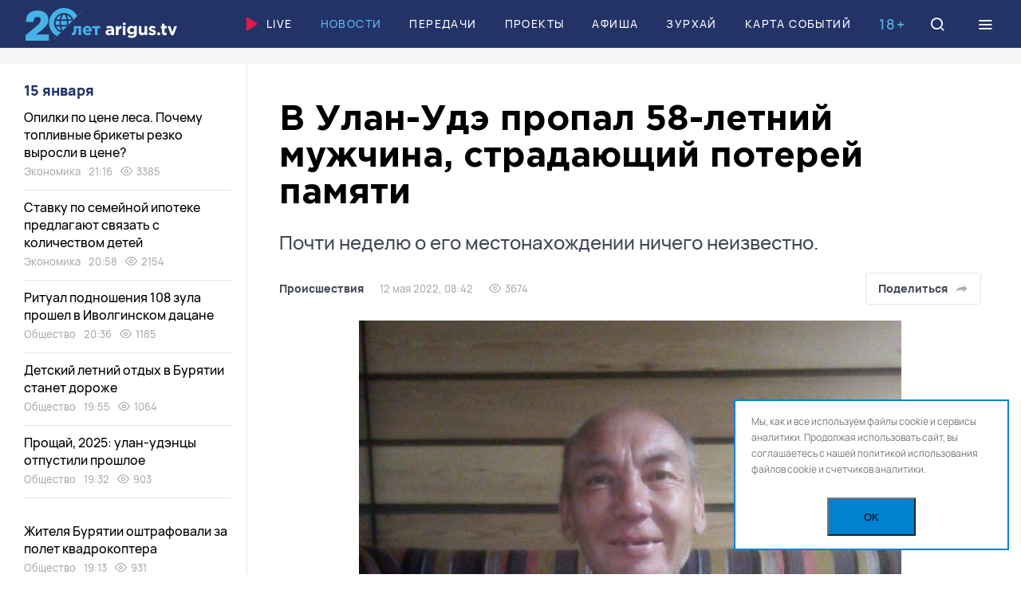

--- FILE ---
content_type: text/html; charset=UTF-8
request_url: https://arigus.tv/news/incidents/117216-v-ulan-ude-propal-58-letniy-muzhchina-stradayushchiy-poterey-pamyati/
body_size: 32237
content:
<!doctype html>
<html lang="ru">
	<head>
		<meta name="viewport" content="width=device-width, initial-scale=1, shrink-to-fit=no, user-scalable=no">

		<link href="/favicon.ico" rel="icon">
		<meta name="theme-color" content="#5db9e8">

		<title>В Улан-Удэ пропал 58-летний мужчина, страдающий потерей памяти</title>

		<meta http-equiv="Content-Type" content="text/html; charset=UTF-8">
<meta name="keywords" content="Новости Бурятии и Улан-Удэ, розыск, поиск людей, пропавшие люди">
<meta name="description" content="В Улан-Удэ пропал 58-летний мужчина, страдающий потерей памяти / Почти неделю о его местонахождении ничего неизвестно.">
<link rel="canonical" href="https://arigus.tv/news/incidents/117216-v-ulan-ude-propal-58-letniy-muzhchina-stradayushchiy-poterey-pamyati/">
<link href="/bitrix/cache/css/au/arigus/template_f7f8ad05c57b2a0868c660db9dd38f39/template_f7f8ad05c57b2a0868c660db9dd38f39_v1.css?1754887279217727" type="text/css"  data-template-style="true" rel="stylesheet" >
<script>if(!window.BX)window.BX={};if(!window.BX.message)window.BX.message=function(mess){if(typeof mess==='object'){for(let i in mess) {BX.message[i]=mess[i];} return true;}};</script>
<script>(window.BX||top.BX).message({"JS_CORE_LOADING":"Загрузка...","JS_CORE_NO_DATA":"- Нет данных -","JS_CORE_WINDOW_CLOSE":"Закрыть","JS_CORE_WINDOW_EXPAND":"Развернуть","JS_CORE_WINDOW_NARROW":"Свернуть в окно","JS_CORE_WINDOW_SAVE":"Сохранить","JS_CORE_WINDOW_CANCEL":"Отменить","JS_CORE_WINDOW_CONTINUE":"Продолжить","JS_CORE_H":"ч","JS_CORE_M":"м","JS_CORE_S":"с","JSADM_AI_HIDE_EXTRA":"Скрыть лишние","JSADM_AI_ALL_NOTIF":"Показать все","JSADM_AUTH_REQ":"Требуется авторизация!","JS_CORE_WINDOW_AUTH":"Войти","JS_CORE_IMAGE_FULL":"Полный размер"});</script>

<script src="/bitrix/js/main/core/core.min.js?1754887244229643"></script>

<script>BX.Runtime.registerExtension({"name":"main.core","namespace":"BX","loaded":true});</script>
<script>BX.setJSList(["\/bitrix\/js\/main\/core\/core_ajax.js","\/bitrix\/js\/main\/core\/core_promise.js","\/bitrix\/js\/main\/polyfill\/promise\/js\/promise.js","\/bitrix\/js\/main\/loadext\/loadext.js","\/bitrix\/js\/main\/loadext\/extension.js","\/bitrix\/js\/main\/polyfill\/promise\/js\/promise.js","\/bitrix\/js\/main\/polyfill\/find\/js\/find.js","\/bitrix\/js\/main\/polyfill\/includes\/js\/includes.js","\/bitrix\/js\/main\/polyfill\/matches\/js\/matches.js","\/bitrix\/js\/ui\/polyfill\/closest\/js\/closest.js","\/bitrix\/js\/main\/polyfill\/fill\/main.polyfill.fill.js","\/bitrix\/js\/main\/polyfill\/find\/js\/find.js","\/bitrix\/js\/main\/polyfill\/matches\/js\/matches.js","\/bitrix\/js\/main\/polyfill\/core\/dist\/polyfill.bundle.js","\/bitrix\/js\/main\/core\/core.js","\/bitrix\/js\/main\/polyfill\/intersectionobserver\/js\/intersectionobserver.js","\/bitrix\/js\/main\/lazyload\/dist\/lazyload.bundle.js","\/bitrix\/js\/main\/polyfill\/core\/dist\/polyfill.bundle.js","\/bitrix\/js\/main\/parambag\/dist\/parambag.bundle.js"]);
</script>
<script>BX.Runtime.registerExtension({"name":"ui.dexie","namespace":"BX.DexieExport","loaded":true});</script>
<script>BX.Runtime.registerExtension({"name":"ls","namespace":"window","loaded":true});</script>
<script>BX.Runtime.registerExtension({"name":"fx","namespace":"window","loaded":true});</script>
<script>BX.Runtime.registerExtension({"name":"fc","namespace":"window","loaded":true});</script>
<script>(window.BX||top.BX).message({"LANGUAGE_ID":"ru","FORMAT_DATE":"DD.MM.YYYY","FORMAT_DATETIME":"DD.MM.YYYY HH:MI:SS","COOKIE_PREFIX":"ARIGUS","SERVER_TZ_OFFSET":"28800","UTF_MODE":"Y","SITE_ID":"au","SITE_DIR":"\/","USER_ID":"","SERVER_TIME":1768424280,"USER_TZ_OFFSET":0,"USER_TZ_AUTO":"Y","bitrix_sessid":"eb4e48842071a2a709266f9f1a46a375"});</script>


<script  src="/bitrix/cache/js/au/arigus/kernel_main/kernel_main_v1.js?1754887295158483"></script>
<script src="/bitrix/js/ui/dexie/dist/dexie.bundle.min.js?1753810102102530"></script>
<script src="/bitrix/js/main/core/core_ls.min.js?17538098592683"></script>
<script src="/bitrix/js/main/core/core_frame_cache.min.js?175381009910481"></script>
<script>BX.setJSList(["\/bitrix\/js\/main\/core\/core_fx.js","\/bitrix\/js\/main\/session.js","\/bitrix\/js\/main\/pageobject\/dist\/pageobject.bundle.js","\/bitrix\/js\/main\/core\/core_window.js","\/bitrix\/js\/main\/date\/main.date.js","\/bitrix\/js\/main\/core\/core_date.js","\/bitrix\/js\/main\/utils.js","\/local\/templates\/arigus\/scripts\/jquery-3.6.0.min.js","\/local\/templates\/arigus\/scripts\/swiper\/swiper-bundle.min.js","\/local\/templates\/arigus\/scripts\/fotorama\/fotorama.js","\/local\/templates\/arigus\/scripts\/popper.min.js","\/local\/templates\/arigus\/scripts\/tippy-bundle.umd.min.js","\/local\/templates\/arigus\/scripts\/air-datepicker\/datepicker.min.js","\/local\/templates\/arigus\/scripts\/jquery.maskedinput.js","\/local\/templates\/arigus\/scripts\/clipboard.min.js","\/local\/templates\/arigus\/scripts\/plyr\/plyr.min.js","\/local\/templates\/arigus\/scripts\/scripts.js","\/bitrix\/components\/scody\/cookie\/templates\/.default\/script.js"]);</script>
<script>BX.setCSSList(["\/local\/templates\/arigus\/scripts\/swiper\/swiper-bundle.min.css","\/local\/templates\/arigus\/scripts\/fotorama\/fotorama.css","\/local\/templates\/arigus\/scripts\/air-datepicker\/datepicker.min.css","\/local\/templates\/arigus\/scripts\/plyr\/plyr.min.css","\/local\/templates\/arigus\/styles\/styles.css","\/bitrix\/components\/scody\/cookie\/templates\/.default\/style.css"]);</script>


<script  src="/bitrix/cache/js/au/arigus/template_ac67f8067301661b8a838d4a699ab2f8/template_ac67f8067301661b8a838d4a699ab2f8_v1.js?1754887279504409"></script>


	<meta property="og:type" content="article">
	<meta property="og:url" content="https://arigus.tv/news/incidents/117216-v-ulan-ude-propal-58-letniy-muzhchina-stradayushchiy-poterey-pamyati/">

	<meta property="og:title" content="В Улан-Удэ пропал 58-летний мужчина, страдающий потерей памяти">
	<meta property="og:description" content="В Улан-Удэ пропал 58-летний мужчина, страдающий потерей памяти / Почти неделю о его местонахождении ничего неизвестно.">
	<meta property="og:image" content="http://arigus.tv/upload/iblock/5a3/cx05ffh4vhpcuv36na00u7n73jr44aku.jpg">


		<!-- Google Tag Manager -->
		<script>(function(w,d,s,l,i){w[l]=w[l]||[];w[l].push({'gtm.start':
		new Date().getTime(),event:'gtm.js'});var f=d.getElementsByTagName(s)[0],
		j=d.createElement(s),dl=l!='dataLayer'?'&l='+l:'';j.async=true;j.src=
		'https://www.googletagmanager.com/gtm.js?id='+i+dl;f.parentNode.insertBefore(j,f);
		})(window,document,'script','dataLayer','GTM-N3KZDNQ');</script>
		<!-- End Google Tag Manager -->

		<script async src='https://yandex.ru/ads/system/header-bidding.js'></script>		
		
		<script>
		var adfoxBiddersMap = {
		"buzzoola": "2029251",
		"betweenDigital": "2356250"
		};

		var adUnits = [
		{
			"code": "adfox_164890506986278151",
			"sizes": [
			[
				1200,
				90
			],
			[
				1200,
				100
			]
			],
			"bids": [
			{
				"bidder": "buzzoola",
				"params": {
				"placementId": "1237543"
				}
			}
			]
		},
		{
			"code": "adfox_aside",
			"sizes": [
			[
				240,
				400
			]
			],
			"bids": [
			{
				"bidder": "buzzoola",
				"params": {
				"placementId": "1237566"
				}
			},
			{
				"bidder": "betweenDigital",
				"params": {
				"placementId": "4605195"
				}
			}
			]
		}
		];

		var userTimeout = 700;

		window.YaHeaderBiddingSettings = {
		biddersMap: adfoxBiddersMap,
		adUnits: adUnits,
		timeout: userTimeout,
		};
		</script>		
    
		<script>window.yaContextCb = window.yaContextCb || []</script>
		<script src="https://yandex.ru/ads/system/context.js" async></script>
			
	 <script async src="https://pagead2.googlesyndication.com/pagead/js/adsbygoogle.js?client=ca-pub-4265076176435495" crossorigin="anonymous"></script>
		<script charset="UTF-8" src="//web.webpushs.com/js/push/e36c894296131233c0d51e042f8752fc_1.js" async></script>
	</head>

	<body>
	<div id="adfox_floor_mob"></div>
	<script>
	  window.yaContextCb.push(() => {
		  if (Ya.adfoxCode.getPlatform() === 'desktop') {        
			Ya.adfoxCode.create({
			  ownerId: 407308,
			  containerId: 'adfox_floor_dt',
			  type: 'floorAd',
			  platform: 'desktop',
				params: {
				  p1: 'dkmzg',
					p2: 'y'
				}
			});
		  } else {        
			Ya.adfoxCode.create({
			  ownerId: 407308,
			  containerId: 'adfox_floor_mob',
			  type: 'floorAd',
			  platform: 'touch',
				params: {
				  p1: 'dkmzg',
					p2: 'y'
				}
			});
		  }
	  });
	</script>
		<!-- Google Tag Manager (noscript) -->
		<noscript><iframe src="https://www.googletagmanager.com/ns.html?id=GTM-N3KZDNQ"
		height="0" width="0" style="display:none;visibility:hidden"></iframe></noscript>
		<!-- End Google Tag Manager (noscript) -->

		
		<header class="b-header">
			<div id="header" class="float">
				<div class="l-wide">
					<a href="/" class="logo">Ариг Ус</a>

					<nav class="menu">
						
		<a href="/live/" ><img src="/local/templates/arigus/images/icons/play.svg">Live</a>


		<a href="/news/"  class="active">Новости</a>


		<a href="/channel/" >Передачи</a>


		<a href="/projects/" >Проекты</a>


		<a href="/afisha/" >Афиша</a>


		<a href="/zurhay/" >Зурхай</a>


		<a href="/map/" >Карта событий</a>

					</nav>

					<div class="b-age-mark mobile-hide">18+</div>

					<a href="/search/" class="icon search" data-modal="search">
						<i class="icon-search"></i>
						<i class="icon-close"></i>
					</a>

					<div class="icon burger" data-modal="menu">
						<i class="icon-menu"></i>
						<i class="icon-close"></i>
					</div>
				</div>
			</div>
		</header>

		

		
	<div class="b-banner-top">
		<!--AdFox START-->
<!--yandex_arigusadv-->
<!--Площадка: arigus.tv / * / *-->
<!--Тип баннера: 300x300-->
<!--Расположение: 1. top-->
<center><div id="adfox_16489051256583603" style="max-height: 300px;"></div></center>
<script>
    window.yaContextCb.push(()=>{
        Ya.adfoxCode.createAdaptive({
            ownerId: 407308,
            containerId: 'adfox_16489051256583603',
            params: {
                pp: 'cdqe',
                ps: 'fpkv',
                p2: 'hpat'
            }
        }, ['phone'], {      
            phoneWidth: 480,
            isAutoReloads: true
        })
    })
</script>
<!--AdFox START-->
<!--yandex_arigusadv-->
<!--Площадка: arigus.tv / * / *-->
<!--Тип баннера: 1200x90-->
<!--Расположение: 1. top-->
<center><div id="adfox_164890506986278151"></div></center>
<script>
    window.yaContextCb.push(()=>{
        Ya.adfoxCode.createAdaptive({
            ownerId: 407308,
            containerId: 'adfox_164890506986278151',
            params: {
                pp: 'cdqe',
                ps: 'fpkv',
                p2: 'hpar'
            }
        }, ['desktop', 'tablet'], {
            tabletWidth: 830,
            phoneWidth: 480,
            isAutoReloads: true
        })
    })
</script>
	</div>



		<main>
<div class="l-wide">
    <div class="l-page-grid">
        <div class="l-main">
			<div id="comp_fd2df4c20bf39136955f46ea3caba4e1">﻿<div class="js-ajax-content">	<article class="b-article " itemscope itemtype="https://schema.org/NewsArticle" data-state="https://arigus.tv/news/incidents/117216-v-ulan-ude-propal-58-letniy-muzhchina-stradayushchiy-poterey-pamyati/" data-title="В Улан-Удэ пропал 58-летний мужчина, страдающий потерей памяти" data-next="117216">
		<link itemprop="mainEntityOfPage" href="https://arigus.tv/news/incidents/117216-v-ulan-ude-propal-58-letniy-muzhchina-stradayushchiy-poterey-pamyati/">

		<meta itemprop="datePublished" content="2022-05-12T08:42:00+08:00">
		<meta itemprop="dateModified" content="2022-05-12T08:42:00+08:00">

		<header class="header">
			<h1 itemprop="name headline">В Улан-Удэ пропал 58-летний мужчина, страдающий потерей памяти <span>Почти неделю о его местонахождении ничего неизвестно.</span></h1>

			<div class="info">
				<div class="e-tags">
					<a href="http://arigus.tv/news/incidents/" itemprop="articleSection">Происшествия</a>

					<span>12 мая 2022, 08:42</span>

										<span><i class="icon-eye"></i> 3674</span>
					
									</div>

				<div class="buttons">
					
					<div class="share js-share-show">
						<button type="button" class="button light share-show">Поделиться
							<i data-svg="/local/templates/arigus/images/icons/share/share-grey.svg"></i>
						</button>

						<div class="hidden js-click-out">
							<div class="e-share">
																<a href="https://vk.com/share.php?url=https://arigus.tv/news/incidents/117216-v-ulan-ude-propal-58-letniy-muzhchina-stradayushchiy-poterey-pamyati/" rel="nofollow" class="vkontakte js-share"><i data-svg="/local/templates/arigus/images/icons/share/vkontakte.svg"></i></a>
								<a href="https://connect.ok.ru/offer?url=https://arigus.tv/news/incidents/117216-v-ulan-ude-propal-58-letniy-muzhchina-stradayushchiy-poterey-pamyati/" rel="nofollow" class="vkontakte js-share"><i data-svg="/local/templates/arigus/images/icons/share/ok.svg"></i></a>
								
								<a href="tg://msg?text=https://arigus.tv/news/incidents/117216-v-ulan-ude-propal-58-letniy-muzhchina-stradayushchiy-poterey-pamyati/" rel="nofollow" class="telegram"><i data-svg="/local/templates/arigus/images/icons/share/telegram.svg"></i></a>
								<a href="whatsapp://send?text=https://arigus.tv/news/incidents/117216-v-ulan-ude-propal-58-letniy-muzhchina-stradayushchiy-poterey-pamyati/" rel="nofollow" class="whatsapp"><i data-svg="/local/templates/arigus/images/icons/share/whatsapp.svg"></i></a>
								<a href="viber://forward?text=https://arigus.tv/news/incidents/117216-v-ulan-ude-propal-58-letniy-muzhchina-stradayushchiy-poterey-pamyati/" rel="nofollow" class="viber"><i data-svg="/local/templates/arigus/images/icons/share/viber.svg"></i></a>

								<a href="https://arigus.tv/news/incidents/117216-v-ulan-ude-propal-58-letniy-muzhchina-stradayushchiy-poterey-pamyati/" rel="nofollow" class="link icon-link js-copy-link" data-clipboard-text="https://arigus.tv/news/incidents/117216-v-ulan-ude-propal-58-letniy-muzhchina-stradayushchiy-poterey-pamyati/"></a>

								<i class="icon-close share-close"></i>
							</div>
						</div>
					</div>
				</div>
			</div>
		</header>

		
		<div class="text">
			
				<figure itemprop="image" itemscope itemtype="https://schema.org/ImageObject">
					
					<img src="/upload/resize_cache/iblock/5a3/680_680_1/cx05ffh4vhpcuv36na00u7n73jr44aku.jpg" width="680" height="452" fetchpriority="high" alt="В Улан-Удэ пропал 58-летний мужчина, страдающий потерей памяти" title="В Улан-Удэ пропал 58-летний мужчина, страдающий потерей памяти" itemprop="contentUrl">

					
										<figcaption itemprop="description">фото: МВД по Бурятии</figcaption>
									</figure>

			
			<div class="js-tippy" itemprop="articleBody">
				<p>Сотрудники полиции разыскивают 58-летнего улан-удэнца. Алексей Ботоев 6 мая ушел из дома и не вернулся. В последний раз его видели в районе Мелькомбината, сообщили в МВД по Бурятии.</p>
<p><b>Приметы</b>: на вид 60 лет, рост около 180 см, худощавого телосложения, волосы седые с залысиной, коротко стриженный, глаза карие.</p>
	<div class="banner">
		<!--AdFox START-->
<!--yandex_arigusadv-->
<!--Площадка: arigus.tv / * / *-->
<!--Тип баннера: 680*382_video-->
<!--Расположение: 11. video-->
<div id="adfox_inpage_85649274"></div>
<script>
    window.yaContextCb.push(()=>{
        Ya.adfoxCode.create({
            ownerId: 407308,
            containerId: 'adfox_inpage_85649274',
            params: {
                pp: 'cebl',
                ps: 'fpkv',
                p2: 'hpwk',
                insertAfter: 'undefined',
                insertPosition: '0',
                stick: false,
                stickTo: 'auto',
                stickyColorScheme: 'light'
            }
        })
    })
</script>	</div>

<p><b>Особые приметы:</b> на бедрах обеих ног имеются шрамы после ожогов, прихрамывает. Страдает потерей памяти после перенесенного инсульта.</p>
<p><b>Был одет</b>: кофта (цвет не установлен), трико черного цвета, сапоги &laquo;Угги&raquo; зимние чёрного цвета, при себе ничего не имеет.</p>
<p><b>При наличии какой-либо информации о разыскиваемом или его местонахождении в полиции просят сообщить по телефонам: 8-964-406-96-02, 8-914-056-68-98, 8-924-011-13-11 или 102 (112).</b></p>
							</div>
		</div>

		<footer class="footer">
			
			
			<div class="warning">
				<i class="icon-alert"></i> Копирование разрешено только с письменного согласия главного редактора			</div>

			
			
						<div class="tags">
								<a href="/search/?tags=%D1%80%D0%BE%D0%B7%D1%8B%D1%81%D0%BA">розыск</a>
								<a href="/search/?tags=%D0%BF%D0%BE%D0%B8%D1%81%D0%BA+%D0%BB%D1%8E%D0%B4%D0%B5%D0%B9">поиск людей</a>
								<a href="/search/?tags=%D0%BF%D1%80%D0%BE%D0%BF%D0%B0%D0%B2%D1%88%D0%B8%D0%B5+%D0%BB%D1%8E%D0%B4%D0%B8">пропавшие люди</a>
							</div>
			
			<div class="bottom">
				<div class="e-share">
										<a href="https://vk.com/share.php?url=https://arigus.tv/news/incidents/117216-v-ulan-ude-propal-58-letniy-muzhchina-stradayushchiy-poterey-pamyati/" rel="nofollow" class="vkontakte js-share"><i data-svg="/local/templates/arigus/images/icons/share/vkontakte.svg"></i></a>
					<a href="https://connect.ok.ru/offer?url=https://arigus.tv/news/incidents/117216-v-ulan-ude-propal-58-letniy-muzhchina-stradayushchiy-poterey-pamyati/" rel="nofollow" class="vkontakte js-share"><i data-svg="/local/templates/arigus/images/icons/share/ok.svg"></i></a>
					<a href="tg://msg?text=https://arigus.tv/news/incidents/117216-v-ulan-ude-propal-58-letniy-muzhchina-stradayushchiy-poterey-pamyati/" rel="nofollow" class="telegram"><i data-svg="/local/templates/arigus/images/icons/share/telegram.svg"></i></a>
					<a href="whatsapp://send?text=https://arigus.tv/news/incidents/117216-v-ulan-ude-propal-58-letniy-muzhchina-stradayushchiy-poterey-pamyati/" rel="nofollow" class="whatsapp"><i data-svg="/local/templates/arigus/images/icons/share/whatsapp.svg"></i></a>
					<a href="viber://forward?text=https://arigus.tv/news/incidents/117216-v-ulan-ude-propal-58-letniy-muzhchina-stradayushchiy-poterey-pamyati/" rel="nofollow" class="viber"><i data-svg="/local/templates/arigus/images/icons/share/viber.svg"></i></a>

					<a href="https://arigus.tv/news/incidents/117216-v-ulan-ude-propal-58-letniy-muzhchina-stradayushchiy-poterey-pamyati/" rel="nofollow" class="link icon-link js-copy-link" data-clipboard-text="https://arigus.tv/news/incidents/117216-v-ulan-ude-propal-58-letniy-muzhchina-stradayushchiy-poterey-pamyati/"></a>
				</div>

							</div>
		</footer>

		
	<div class="b-banner-narrow">
		<!--AdFox START-->
<!--yandex_arigusadv-->
<!--Площадка: arigus.tv / * / *-->
<!--Тип баннера: 860x160-->
<!--Расположение: 8. detail-->
<div id="adfox_detail_31153716"></div>
<script>
    window.yaContextCb.push(()=>{
        Ya.adfoxCode.create({
            ownerId: 407308,
            containerId: 'adfox_detail_31153716',
            params: {
                p1: 'ctmxc',
                p2: 'hpau'
            }
        })
    })
</script>
	</div>


	</article>

</div></div>        </div>

        <div class="l-aside">
    
    <div id="parallax-scroll" class="scroll scroll-hidden">
        <section class="b-news-aside">
            <div class="date">
				15 января			</div>

			
		<div id="bx_1257460937_169125" class="item">
			<a href="/news/economy/169125-opilki-po-tsene-lesa-pochemu-toplivnye-brikety-rezko-vyrosli-v-tsene/" class="title">Опилки по цене леса. Почему топливные брикеты резко выросли в цене?</a>

			<div class="e-tags">
				<a href="/news/economy/">Экономика</a>
				<span>21:16</span>

								<span><i class="icon-eye"></i> 3385</span>
							</div>
		</div>
	
	

		<div id="bx_1257460937_169123" class="item">
			<a href="/news/economy/169123-stavku-po-semeynoy-ipoteke-predlagayut-svyazat-s-kolichestvom-detey/" class="title">Ставку по семейной ипотеке предлагают связать с количеством детей</a>

			<div class="e-tags">
				<a href="/news/economy/">Экономика</a>
				<span>20:58</span>

								<span><i class="icon-eye"></i> 2154</span>
							</div>
		</div>
	
	

		<div id="bx_1257460937_169122" class="item">
			<a href="/news/society/169122-ritual-podnosheniya-108-zula-proshel-v-ivolginskom-datsane/" class="title">Ритуал подношения 108 зула прошел в Иволгинском дацане</a>

			<div class="e-tags">
				<a href="/news/society/">Общество</a>
				<span>20:36</span>

								<span><i class="icon-eye"></i> 1185</span>
							</div>
		</div>
	
	

		<div id="bx_1257460937_169120" class="item">
			<a href="/news/society/169120-detskiy-letniy-otdykh-v-buryatii-stanet-dorozhe/" class="title">Детский летний отдых в Бурятии станет дороже</a>

			<div class="e-tags">
				<a href="/news/society/">Общество</a>
				<span>19:55</span>

								<span><i class="icon-eye"></i> 1064</span>
							</div>
		</div>
	
	

		<div id="bx_1257460937_169119" class="item">
			<a href="/news/society/169119-proshchay-2025-ulan-udentsy-otpustili-proshloe/" class="title">Прощай, 2025: улан-удэнцы отпустили прошлое</a>

			<div class="e-tags">
				<a href="/news/society/">Общество</a>
				<span>19:32</span>

								<span><i class="icon-eye"></i> 903</span>
							</div>
		</div>
	<!--'start_frame_cache_adfox_aside'-->	
		
	<div class="b-banner-aside">
		<!--AdFox START-->
<!--yandex_arigusadv-->
<!--Площадка: arigus.tv / основное / 2. left1-->
<!--Категория: <не задана>-->
<!--Тип баннера: 240x400-->
<div id="adfox_aside"></div>
<script>
    window.yaContextCb.push(()=>{
        Ya.adfoxCode.create({
            ownerId: 407308,
            containerId: 'adfox_aside',
            params: {
                p1: 'ctkiv',
                p2: 'hpas'
            }
        })
    })
</script>
	</div>


	<!--'end_frame_cache_adfox_aside'-->
	

		<div id="bx_1257460937_169118" class="item">
			<a href="/news/society/169118-zhitelya-buryatii-oshtrafovali-za-polet-kvadrokoptera/" class="title">Жителя Бурятии оштрафовали за полет квадрокоптера</a>

			<div class="e-tags">
				<a href="/news/society/">Общество</a>
				<span>19:13</span>

								<span><i class="icon-eye"></i> 931</span>
							</div>
		</div>
	
	

		<div id="bx_1257460937_169117" class="item">
			<a href="/news/incidents/169117-38-letnyaya-zhenshchina-propala-v-ulan-ude-bolshe-nedeli-nazad/" class="title">38-летняя женщина пропала в Улан-Удэ больше недели назад</a>

			<div class="e-tags">
				<a href="/news/incidents/">Происшествия</a>
				<span>17:29</span>

								<span><i class="icon-eye"></i> 2145</span>
							</div>
		</div>
	
	

		<div id="bx_1257460937_169116" class="item">
			<a href="/news/medicine/169116-v-buryatii-vyrosla-zabolevaemost-orvi-posle-novogodnikh-prazdnikov-/" class="title">В Бурятии выросла заболеваемость ОРВИ после новогодних праздников </a>

			<div class="e-tags">
				<a href="/news/medicine/">Здоровье</a>
				<span>17:00</span>

								<span><i class="icon-eye"></i> 2103</span>
							</div>
		</div>
	
	

		<div id="bx_1257460937_169115" class="item">
			<a href="/news/city/169115-svetofory-na-glavnykh-ulitsakh-ulan-ude-budut-rabotat-kruglosutochno-/" class="title">Светофоры на главных улицах Улан-Удэ будут работать круглосуточно </a>

			<div class="e-tags">
				<a href="/news/city/">Город</a>
				<span>16:03</span>

								<span><i class="icon-eye"></i> 2441</span>
							</div>
		</div>
	
	

		<div id="bx_1257460937_169113" class="item">
			<a href="/news/incidents/169113-dvoe-zhiteley-buryatii-ubili-storozhevogo-psa-montirovkoy-i-obokrali-turbazu-/" class="title">Двое жителей Бурятии убили сторожевого пса монтировкой и обокрали турбазу </a>

			<div class="e-tags">
				<a href="/news/incidents/">Происшествия</a>
				<span>15:47</span>

								<span><i class="icon-eye"></i> 2027</span>
							</div>
		</div>
	
	<!--'start_frame_cache_adfox_aside2'-->		
	<div class="b-banner-aside">
		<!--AdFox START-->
<!--yandex_arigusadv-->
<!--Площадка: arigus.tv / * / *-->
<!--Тип баннера: 300x300-->
<!--Расположение: 3. left2-->
<div id="adfox_aside2"></div>
<script>
    window.yaContextCb.push(()=>{
        Ya.adfoxCode.create({
            ownerId: 407308,
            containerId: 'adfox_aside2',
            params: {
                pp: 'cdqg',
                ps: 'fpkv',
                p2: 'hpat'
            },
           lazyLoad: true
        })
    })
</script>
	</div>


	<!--'end_frame_cache_adfox_aside2'-->

		<div id="bx_1257460937_169112" class="item">
			<a href="/news/culture/169112-teatr-ulger-vernulsya-s-rozhdestvenskikh-gastroley-na-donbasse/" class="title">Театр «Ульгэр» вернулся с рождественских гастролей на Донбассе</a>

			<div class="e-tags">
				<a href="/news/culture/">Культура</a>
				<span>15:33</span>

								<span><i class="icon-eye"></i> 1584</span>
							</div>
		</div>
	
	

		<div id="bx_1257460937_169108" class="item">
			<a href="/news/society/169108-buryatiya-voshla-v-top-regionov-po-arende-avto-dlya-puteshestviy/" class="title">Бурятия вошла в топ регионов по аренде авто для путешествий</a>

			<div class="e-tags">
				<a href="/news/society/">Общество</a>
				<span>15:20</span>

								<span><i class="icon-eye"></i> 1056</span>
							</div>
		</div>
	
	

		<div id="bx_1257460937_169105" class="item">
			<a href="/news/society/169105-3-letnemu-matveyu-vnov-nuzhna-pomoshch-neravnodushnykh-zhiteley-buryatii/" class="title">3-летнему Матвею вновь нужна помощь неравнодушных жителей Бурятии</a>

			<div class="e-tags">
				<a href="/news/society/">Общество</a>
				<span>15:06</span>

								<span><i class="icon-eye"></i> 1191</span>
							</div>
		</div>
	
	

		<div id="bx_1257460937_169110" class="item">
			<a href="/news/education/169110-v-buryatii-sobirayutsya-vospityvat-roditeley-vmeste-s-detmi/" class="title">В Бурятии собираются воспитывать родителей вместе с детьми</a>

			<div class="e-tags">
				<a href="/news/education/">Образование</a>
				<span>14:54</span>

								<span><i class="icon-eye"></i> 1032</span>
							</div>
		</div>
	
	

		<div id="bx_1257460937_169107" class="item">
			<a href="/news/society/169107-zlostnykh-alimentshchikov-teper-mozhno-vychislit-na-gosuslugakh/" class="title">Злостных алиментщиков теперь можно вычислить на Госуслугах</a>

			<div class="e-tags">
				<a href="/news/society/">Общество</a>
				<span>14:37</span>

								<span><i class="icon-eye"></i> 858</span>
							</div>
		</div>
	
	

		<div id="bx_1257460937_169106" class="item">
			<a href="/news/ecology/169106-v-buryatii-prognoziruyut-ukhudshenie-sostoyaniya-lesa/" class="title">В Бурятии прогнозируют ухудшение состояния леса</a>

			<div class="e-tags">
				<a href="/news/ecology/">Экология</a>
				<span>14:21</span>

								<span><i class="icon-eye"></i> 1004</span>
							</div>
		</div>
	
	

		<div id="bx_1257460937_169103" class="item">
			<a href="/news/incidents/169103-16-letniy-podrostok-vynes-kurtki-iz-magazina-v-ulan-ude-/" class="title">16-летний подросток вынес куртки из магазина в Улан-Удэ </a>

			<div class="e-tags">
				<a href="/news/incidents/">Происшествия</a>
				<span>12:57</span>

								<span><i class="icon-eye"></i> 2423</span>
							</div>
		</div>
	
	

		<div id="bx_1257460937_169104" class="item">
			<a href="/news/incidents/169104-na-vinovnika-smertelnoy-avarii-v-buryatii-zaveli-ugolovnoe-delo/" class="title">На виновника смертельной аварии в Бурятии завели уголовное дело</a>

			<div class="e-tags">
				<a href="/news/incidents/">Происшествия</a>
				<span>12:29</span>

								<span><i class="icon-eye"></i> 2437</span>
							</div>
		</div>
	
	

		<div id="bx_1257460937_169102" class="item">
			<a href="/news/society/169102-v-buryatii-mat-odinochka-s-dvumya-detmi-okazalas-na-grani-vyzhivaniya/" class="title">В Бурятии мать-одиночка с двумя детьми оказалась на грани выживания</a>

			<div class="e-tags">
				<a href="/news/society/">Общество</a>
				<span>12:15</span>

								<span><i class="icon-eye"></i> 2201</span>
							</div>
		</div>
	
	

		<div id="bx_1257460937_169101" class="item">
			<a href="/news/society/169101-veteran-truda-prazdnuet-90-letie-v-buryatii/" class="title">Ветеран труда празднует 90-летие в Бурятии</a>

			<div class="e-tags">
				<a href="/news/society/">Общество</a>
				<span>11:55</span>

								<span><i class="icon-eye"></i> 1734</span>
							</div>
		</div>
	
	

		<div id="bx_1257460937_169098" class="item">
			<a href="/news/society/169098-lesnoy-krasavets-popal-na-video-v-natsparke-buryatii/" class="title">Лесной красавец попал на видео в нацпарке Бурятии</a>

			<div class="e-tags">
				<a href="/news/society/">Общество</a>
				<span>11:38</span>

								<span><i class="icon-eye"></i> 1540</span>
							</div>
		</div>
	
	

		<div id="bx_1257460937_169097" class="item">
			<a href="/news/society/169097-v-ulan-ude-nachalas-zapis-v-letnie-lagerya/" class="title">В Улан-Удэ началась запись в летние лагеря</a>

			<div class="e-tags">
				<a href="/news/society/">Общество</a>
				<span>11:25</span>

								<span><i class="icon-eye"></i> 1545</span>
							</div>
		</div>
	
	

		<div id="bx_1257460937_169095" class="item">
			<a href="/news/society/169095-volki-stali-chashche-napadat-na-domashniy-skot-v-rayone-buryatii/" class="title">Волки стали чаще нападать на домашний скот в районе Бурятии</a>

			<div class="e-tags">
				<a href="/news/society/">Общество</a>
				<span>11:14</span>

								<span><i class="icon-eye"></i> 1434</span>
							</div>
		</div>
	
	

		<div id="bx_1257460937_169096" class="item">
			<a href="/news/society/169096-mnogodetnaya-mat-iz-buryatii-otmetila-97-y-den-rozhdeniya/" class="title">Многодетная мать из Бурятии отметила 97-й день рождения</a>

			<div class="e-tags">
				<a href="/news/society/">Общество</a>
				<span>10:55</span>

								<span><i class="icon-eye"></i> 1501</span>
							</div>
		</div>
	
	

		<div id="bx_1257460937_169094" class="item">
			<a href="/news/medicine/169094-v-ulan-ude-vrachi-zalatali-mochetochnik-patsientki-tkanyu-iz-eye-zhe-guby/" class="title">В Улан-Удэ врачи «залатали» мочеточник пациентки тканью из её же губы</a>

			<div class="e-tags">
				<a href="/news/medicine/">Здоровье</a>
				<span>10:41</span>

								<span><i class="icon-eye"></i> 1604</span>
							</div>
		</div>
	
	

		<div id="bx_1257460937_169093" class="item">
			<a href="/news/ecology/169093-uchenye-izmerili-uroven-mikroplastika-v-ozere-kotokel/" class="title">Ученые измерили уровень микропластика в озере Котокель</a>

			<div class="e-tags">
				<a href="/news/ecology/">Экология</a>
				<span>10:25</span>

								<span><i class="icon-eye"></i> 1464</span>
							</div>
		</div>
	
	

		<div id="bx_1257460937_169092" class="item">
			<a href="/news/society/169092-dvizhenie-dlya-bolshegruzov-i-avtobusov-ogranichili-na-trasse-baykal/" class="title">Движение для большегрузов и автобусов ограничили на трассе «Байкал»</a>

			<div class="e-tags">
				<a href="/news/society/">Общество</a>
				<span>10:13</span>

								<span><i class="icon-eye"></i> 1384</span>
							</div>
		</div>
	
	

		<div id="bx_1257460937_169091" class="item">
			<a href="/news/incidents/169091-v-buryatii-voditel-nasmert-pereekhal-lezhashchego-na-doroge-muzhchinu/" class="title">В Бурятии водитель насмерть переехал лежащего на дороге мужчину</a>

			<div class="e-tags">
				<a href="/news/incidents/">Происшествия</a>
				<span>10:00</span>

								<span><i class="icon-eye"></i> 1421</span>
							</div>
		</div>
	
	

		<div id="bx_1257460937_169089" class="item">
			<a href="/news/society/169089-somnitelnye-investitsii-ostavili-bez-deneg-zhitelya-buryatii-i-ego-druzey/" class="title">Сомнительные инвестиции оставили без денег жителя Бурятии и его друзей</a>

			<div class="e-tags">
				<a href="/news/society/">Общество</a>
				<span>09:48</span>

								<span><i class="icon-eye"></i> 1225</span>
							</div>
		</div>
	
	

		<div id="bx_1257460937_169090" class="item">
			<a href="/news/incidents/169090-v-buryatii-podrostok-pogib-v-oprokinuvshemsya-vnedorozhnike-video/" class="title">В Бурятии подросток погиб в опрокинувшемся внедорожнике. ВИДЕО</a>

			<div class="e-tags">
				<a href="/news/incidents/">Происшествия</a>
				<span>09:33</span>

								<span><i class="icon-eye"></i> 1563</span>
							</div>
		</div>
	
	

		<div id="bx_1257460937_169088" class="item">
			<a href="/news/society/169088-u-chasti-ulan-udentsev-pokholodaet-v-domakh/" class="title">Часть Улан-Удэ осталась без отопления</a>

			<div class="e-tags">
				<a href="/news/society/">Общество</a>
				<span>09:16</span>

								<span><i class="icon-eye"></i> 2006</span>
							</div>
		</div>
	
	

		<div id="bx_1257460937_169086" class="item">
			<a href="/news/society/169086-na-12-vyrosli-tseny-na-vtorichku-v-ulan-ude/" class="title">На 12% выросли цены на вторичку в Улан-Удэ</a>

			<div class="e-tags">
				<a href="/news/society/">Общество</a>
				<span>09:00</span>

								<span><i class="icon-eye"></i> 1478</span>
							</div>
		</div>
	
	

		<div id="bx_1257460937_169085" class="item">
			<a href="/news/society/169085-zhiltsy-odnogo-iz-domov-ulan-ude-boyatsya-posledstviy-nedavney-avarii/" class="title">Жильцы одного из домов Улан-Удэ боятся последствий недавней аварии</a>

			<div class="e-tags">
				<a href="/news/society/">Общество</a>
				<span>08:00</span>

								<span><i class="icon-eye"></i> 2090</span>
							</div>
		</div>
	
	

		<div id="bx_1257460937_169087" class="item">
			<a href="/news/society/169087-dorozhnaya-tekhnika-stolknulas-s-furoy-na-federalnoy-trasse-baykal/" class="title">Дорожная техника столкнулась с фурой на федеральной трассе «Байкал»</a>

			<div class="e-tags">
				<a href="/news/society/">Общество</a>
				<span>07:46</span>

								<span><i class="icon-eye"></i> 1799</span>
							</div>
		</div>
	
	

		<div id="bx_1257460937_169061" class="item">
			<a href="/news/society/169061-zurkhay-na-14-yanvarya-kak-segodnya-dostich-blazhenstva/" class="title">Зурхай на 14 января: как сегодня достичь блаженства</a>

			<div class="e-tags">
				<a href="/news/society/">Общество</a>
				<span>07:00</span>

								<span><i class="icon-eye"></i> 5623</span>
							</div>
		</div>
	
	

		<div id="bx_1257460937_169060" class="item">
			<a href="/news/society/169060-temperatura-opustitsya-do-39-gradusov-dnem-v-buryatii/" class="title">Температура опустится до -39 градусов днем в Бурятии</a>

			<div class="e-tags">
				<a href="/news/society/">Общество</a>
				<span>06:00</span>

								<span><i class="icon-eye"></i> 2821</span>
							</div>
		</div>
	
	

		<div id="bx_1257460937_169084" class="item">
			<a href="/news/economy/169084-vzlyet-tsen-volna-povyshennogo-nds-dokatilas-do-prilavkov-buryatii/" class="title">Взлёт цен: волна повышенного НДС докатилась до прилавков Бурятии</a>

			<div class="e-tags">
				<a href="/news/economy/">Экономика</a>
				<span>21:30</span>

								<span><i class="icon-eye"></i> 5807</span>
							</div>
		</div>
	
	

		<div id="bx_1257460937_169082" class="item">
			<a href="/news/society/169082-ulybaemsya-i-pashem-v-buryatii-otmetili-den-rossiyskoy-pechati/" class="title">«Улыбаемся и пашем»: в Бурятии отметили День российской печати</a>

			<div class="e-tags">
				<a href="/news/society/">Общество</a>
				<span>20:52</span>

								<span><i class="icon-eye"></i> 2627</span>
							</div>
		</div>
	
	

		<div id="bx_1257460937_169081" class="item">
			<a href="/news/economy/169081-ne-tolko-razmer-no-i-usloviya-chto-pomenyalos-v-sotsvyplatakh-v-2026-godu/" class="title">Не только размер, но и условия: что поменялось в соцвыплатах в 2026 году?</a>

			<div class="e-tags">
				<a href="/news/economy/">Экономика</a>
				<span>20:35</span>

								<span><i class="icon-eye"></i> 2723</span>
							</div>
		</div>
	
	

		<div id="bx_1257460937_169080" class="item">
			<a href="/news/society/169080-regionam-mogut-dat-pravo-zapreshchat-prodazhu-veypov-uzhe-v-etom-godu/" class="title">Регионам могут дать право запрещать продажу вейпов уже в этом году</a>

			<div class="e-tags">
				<a href="/news/society/">Общество</a>
				<span>19:41</span>

								<span><i class="icon-eye"></i> 1839</span>
							</div>
		</div>
	
	

		<div id="bx_1257460937_169079" class="item">
			<a href="/news/society/169079-v-buryatii-shkolnuyu-stolovuyu-vremenno-zakryli-iz-za-nekachestvennoy-vody/" class="title">В Бурятии школьную столовую временно закрыли из-за некачественной воды</a>

			<div class="e-tags">
				<a href="/news/society/">Общество</a>
				<span>19:15</span>

								<span><i class="icon-eye"></i> 1845</span>
							</div>
		</div>
	
	

		<div id="bx_1257460937_169078" class="item">
			<a href="/news/society/169078-zemletryasenie-proizoshlo-na-severe-buryatii/" class="title">Землетрясение произошло на севере Бурятии</a>

			<div class="e-tags">
				<a href="/news/society/">Общество</a>
				<span>18:32</span>

								<span><i class="icon-eye"></i> 1928</span>
							</div>
		</div>
	
	

		<div id="bx_1257460937_169077" class="item">
			<a href="/news/incidents/169077-vinovnika-smertelnogo-dtp-vzyali-pod-strazhu-v-ulan-ude-/" class="title">Виновника смертельного ДТП взяли под стражу в Улан-Удэ </a>

			<div class="e-tags">
				<a href="/news/incidents/">Происшествия</a>
				<span>17:30</span>

								<span><i class="icon-eye"></i> 2445</span>
							</div>
		</div>
	
	

		<div id="bx_1257460937_169076" class="item">
			<a href="/news/society/169076-razmerom-s-golovu-zhitelnitsu-buryatii-spasli-ot-gigantskoy-opukholi/" class="title">«Размером с голову»: жительницу Бурятии спасли от гигантской опухоли</a>

			<div class="e-tags">
				<a href="/news/society/">Общество</a>
				<span>16:54</span>

								<span><i class="icon-eye"></i> 2409</span>
							</div>
		</div>
	
	

		<div id="bx_1257460937_169075" class="item">
			<a href="/news/society/169075-morozy-v-buryatii-proderzhatsya-do-nachala-sleduyushchey-nedeli/" class="title">Морозы в Бурятии продержатся до начала следующей недели</a>

			<div class="e-tags">
				<a href="/news/society/">Общество</a>
				<span>16:37</span>

								<span><i class="icon-eye"></i> 4578</span>
							</div>
		</div>
	
	

		<div id="bx_1257460937_169074" class="item">
			<a href="/news/society/169074-teplo-materinskikh-ruk-podarili-v-buryatii/" class="title">«Тепло материнских рук» подарили в Бурятии</a>

			<div class="e-tags">
				<a href="/news/society/">Общество</a>
				<span>16:21</span>

								<span><i class="icon-eye"></i> 1702</span>
							</div>
		</div>
	
	

		<div id="bx_1257460937_169071" class="item">
			<a href="/news/medicine/169071-kakie-meditsinskie-obekty-nachnut-vozvodit-v-ulan-ude-v-etom-godu-/" class="title">Какие медицинские объекты начнут возводить в Улан-Удэ в этом году? </a>

			<div class="e-tags">
				<a href="/news/medicine/">Здоровье</a>
				<span>16:05</span>

								<span><i class="icon-eye"></i> 1461</span>
							</div>
		</div>
	
	

		<div id="bx_1257460937_169073" class="item">
			<a href="/news/culture/169073-svyatochnyy-kontsert-proshel-v-ulan-ude/" class="title">Святочный концерт прошел в Улан-Удэ</a>

			<div class="e-tags">
				<a href="/news/culture/">Культура</a>
				<span>15:48</span>

								<span><i class="icon-eye"></i> 1378</span>
							</div>
		</div>
	
	

		<div id="bx_1257460937_169070" class="item">
			<a href="/news/society/169070-pyatuyu-ledovuyu-perepravu-otkryli-v-rayone-buryatii/" class="title">Пятую ледовую переправу открыли в районе Бурятии</a>

			<div class="e-tags">
				<a href="/news/society/">Общество</a>
				<span>15:34</span>

								<span><i class="icon-eye"></i> 1258</span>
							</div>
		</div>
	
	

		<div id="bx_1257460937_169068" class="item">
			<a href="/news/society/169068-tarify-na-kommunalku-povysilis-v-buryatii/" class="title">Тарифы на коммуналку повысились в Бурятии</a>

			<div class="e-tags">
				<a href="/news/society/">Общество</a>
				<span>15:10</span>

								<span><i class="icon-eye"></i> 1870</span>
							</div>
		</div>
	
	

		<div id="bx_1257460937_169067" class="item">
			<a href="/news/incidents/169067-pozhar-v-kombinate-po-blagoustroystvu-ulan-ude-nachalsya-s-razdevalki/" class="title">Пожар в комбинате по благоустройству Улан-Удэ начался с раздевалки</a>

			<div class="e-tags">
				<a href="/news/incidents/">Происшествия</a>
				<span>14:57</span>

								<span><i class="icon-eye"></i> 1523</span>
							</div>
		</div>
	
	

		<div id="bx_1257460937_169064" class="item">
			<a href="/news/society/169064-stikhiynye-svalki-likvidiruyut-v-dvukh-rayonakh-buryatii/" class="title">Стихийные свалки ликвидируют в двух районах Бурятии</a>

			<div class="e-tags">
				<a href="/news/society/">Общество</a>
				<span>14:45</span>

								<span><i class="icon-eye"></i> 1317</span>
							</div>
		</div>
	
	

		<div id="bx_1257460937_169066" class="item">
			<a href="/news/incidents/169066-eks-glavvrach-bolnitsy-predstanet-pered-sudom-v-buryatii/" class="title">Экс-главврач больницы предстанет перед судом в Бурятии</a>

			<div class="e-tags">
				<a href="/news/incidents/">Происшествия</a>
				<span>14:33</span>

								<span><i class="icon-eye"></i> 1432</span>
							</div>
		</div>
	
	

		<div id="bx_1257460937_169065" class="item">
			<a href="/news/education/169065-mezhvuzovskiy-kampus-nachnut-stroit-v-ulan-ude-v-etom-godu/" class="title">Межвузовский кампус начнут строить в Улан-Удэ в этом году</a>

			<div class="e-tags">
				<a href="/news/education/">Образование</a>
				<span>14:21</span>

								<span><i class="icon-eye"></i> 1299</span>
							</div>
		</div>
	
	

		<div id="bx_1257460937_169063" class="item">
			<a href="/news/society/169063-v-ulan-ude-vladeltsev-domashnikh-zhivotnykh-oshtrafovali-na-million-rubley/" class="title">В Улан-Удэ владельцев домашних животных оштрафовали на миллион рублей</a>

			<div class="e-tags">
				<a href="/news/society/">Общество</a>
				<span>13:58</span>

								<span><i class="icon-eye"></i> 1687</span>
							</div>
		</div>
	
	

		<div id="bx_1257460937_169062" class="item">
			<a href="/news/society/169062-kreshchenskuyu-kupel-nachali-gotovit-v-ulan-ude-/" class="title">Крещенскую купель начали готовить в Улан-Удэ </a>

			<div class="e-tags">
				<a href="/news/society/">Общество</a>
				<span>13:18</span>

								<span><i class="icon-eye"></i> 1794</span>
							</div>
		</div>
	
	

		<div id="bx_1257460937_169059" class="item">
			<a href="/news/society/169059-v-buryatii-seme-uchastnika-svo-pomogli-poluchit-vyplaty/" class="title">В Бурятии семье участника СВО помогли получить выплаты</a>

			<div class="e-tags">
				<a href="/news/society/">Общество</a>
				<span>12:55</span>

								<span><i class="icon-eye"></i> 2021</span>
							</div>
		</div>
	
	

		<div id="bx_1257460937_169058" class="item">
			<a href="/news/society/169058-v-buryatii-stroitelstvo-infektsionnoy-bolnitsy-stalo-blizhe/" class="title">В Бурятии строительство инфекционной больницы стало ближе</a>

			<div class="e-tags">
				<a href="/news/society/">Общество</a>
				<span>12:05</span>

								<span><i class="icon-eye"></i> 2552</span>
							</div>
		</div>
	
	

		<div id="bx_1257460937_169055" class="item">
			<a href="/news/society/169055-v-buryatii-sobutylnik-ukral-u-pensionera-150-tysyach/" class="title">В Бурятии собутыльник украл у пенсионера 150 тысяч</a>

			<div class="e-tags">
				<a href="/news/society/">Общество</a>
				<span>11:41</span>

								<span><i class="icon-eye"></i> 2289</span>
							</div>
		</div>
	
	

		<div id="bx_1257460937_169056" class="item">
			<a href="/news/society/169056-sambist-iz-buryatii-zavoeval-medal-na-vserossiyskikh-sorevnovaniyakh/" class="title">Самбист из Бурятии завоевал медаль на всероссийских соревнованиях</a>

			<div class="e-tags">
				<a href="/news/society/">Общество</a>
				<span>11:29</span>

								<span><i class="icon-eye"></i> 2375</span>
							</div>
		</div>
	
	

		<div id="bx_1257460937_169054" class="item">
			<a href="/news/society/169054-ulan-udenets-ustroil-alkoshoping-na-falshivye-5-tysyach-rubley/" class="title">Улан-удэнец устроил алкошопинг на фальшивые 5 тысяч рублей</a>

			<div class="e-tags">
				<a href="/news/society/">Общество</a>
				<span>11:18</span>

								<span><i class="icon-eye"></i> 1864</span>
							</div>
		</div>
	
	

		<div id="bx_1257460937_169053" class="item">
			<a href="/news/society/169053-krupnaya-avariya-ostavila-bez-blag-tsivilizatsii-chast-ulan-udentsev/" class="title">Крупная авария оставила без благ цивилизации часть улан-удэнцев</a>

			<div class="e-tags">
				<a href="/news/society/">Общество</a>
				<span>11:05</span>

								<span><i class="icon-eye"></i> 2172</span>
							</div>
		</div>
	
	

		<div id="bx_1257460937_169050" class="item">
			<a href="/news/sport/169050-basketbolistki-iz-buryatii-probilis-v-final-vostochnoy-ligi/" class="title">Баскетболистки из Бурятии пробились в финал Восточной лиги</a>

			<div class="e-tags">
				<a href="/news/sport/">Спорт</a>
				<span>10:39</span>

								<span><i class="icon-eye"></i> 2469</span>
							</div>
		</div>
	
	

		<div id="bx_1257460937_169051" class="item">
			<a href="/news/society/169051-v-buryatii-uvelichat-vyplaty-na-detey-i-beremennym-zhenshchinam-/" class="title">В Бурятии увеличат выплаты на детей и беременным женщинам </a>

			<div class="e-tags">
				<a href="/news/society/">Общество</a>
				<span>10:27</span>

								<span><i class="icon-eye"></i> 2876</span>
							</div>
		</div>
	
	

		<div id="bx_1257460937_169052" class="item">
			<a href="/news/incidents/169052-v-buryatii-pozhilaya-zhenshchina-postradala-v-dtp-s-dvumya-furami/" class="title">В Бурятии пожилая женщина пострадала в ДТП с двумя фурами</a>

			<div class="e-tags">
				<a href="/news/incidents/">Происшествия</a>
				<span>10:15</span>

								<span><i class="icon-eye"></i> 1576</span>
							</div>
		</div>
	
	

		<div id="bx_1257460937_169048" class="item">
			<a href="/news/society/169048-v-ulan-ude-psevdoprepodavatel-obobral-do-nitki-studentku/" class="title">В Улан-Удэ псевдопреподаватель обобрал до нитки студентку</a>

			<div class="e-tags">
				<a href="/news/society/">Общество</a>
				<span>10:02</span>

								<span><i class="icon-eye"></i> 1641</span>
							</div>
		</div>
	
	

		<div id="bx_1257460937_169049" class="item">
			<a href="/news/society/169049-v-rayone-buryatii-rodilsya-pervyy-v-2026-godu-rebenok/" class="title">В районе Бурятии родился первый в 2026 году ребенок</a>

			<div class="e-tags">
				<a href="/news/society/">Общество</a>
				<span>09:50</span>

								<span><i class="icon-eye"></i> 1493</span>
							</div>
		</div>
	
	

		<div id="bx_1257460937_169046" class="item">
			<a href="/news/society/169046-pokupka-voditelskikh-prav-v-messendzhere-udarila-po-koshelku-ulan-udenki/" class="title">Покупка водительских прав в мессенджере ударила по кошельку улан-удэнки</a>

			<div class="e-tags">
				<a href="/news/society/">Общество</a>
				<span>09:48</span>

								<span><i class="icon-eye"></i> 1450</span>
							</div>
		</div>
	
	

		<div id="bx_1257460937_169047" class="item">
			<a href="/news/incidents/169047-muzhchina-pogib-posle-dtp-v-ulan-ude-video/" class="title">Мужчина погиб после ДТП в Улан-Удэ. ВИДЕО</a>

			<div class="e-tags">
				<a href="/news/incidents/">Происшествия</a>
				<span>09:33</span>

								<span><i class="icon-eye"></i> 1657</span>
							</div>
		</div>
	
	

		<div id="bx_1257460937_169045" class="item">
			<a href="/news/society/169045-v-buryatii-naivnye-suprugi-zanyali-lzhepodruge-materi-pochti-100-tysyach/" class="title">В Бурятии наивные супруги «заняли» лжеподруге матери почти 100 тысяч</a>

			<div class="e-tags">
				<a href="/news/society/">Общество</a>
				<span>09:16</span>

								<span><i class="icon-eye"></i> 1640</span>
							</div>
		</div>
	
	

		<div id="bx_1257460937_169044" class="item">
			<a href="/news/society/169044-buryatskaya-biznesvumen-popala-v-nemilost-soyuzmultfilma/" class="title">Бурятская бизнесвумен попала в немилость Союзмультфильма</a>

			<div class="e-tags">
				<a href="/news/society/">Общество</a>
				<span>09:00</span>

								<span><i class="icon-eye"></i> 2439</span>
							</div>
		</div>
	
	

		<div id="bx_1257460937_169041" class="item">
			<a href="/news/society/169041-v-mikrorayone-ulan-ude-uzhe-dva-mesyatsa-ne-vyvozyat-musor/" class="title">В микрорайоне Улан-Удэ уже два месяца не вывозят мусор</a>

			<div class="e-tags">
				<a href="/news/society/">Общество</a>
				<span>08:00</span>

								<span><i class="icon-eye"></i> 2631</span>
							</div>
		</div>
	
	

		<div id="bx_1257460937_169029" class="item">
			<a href="/news/society/169029-zurkhay-na-13-yanvarya-pochemu-stoit-posetit-parikmakhera/" class="title">Зурхай на 13 января: почему стоит посетить парикмахера?</a>

			<div class="e-tags">
				<a href="/news/society/">Общество</a>
				<span>07:00</span>

								<span><i class="icon-eye"></i> 4704</span>
							</div>
		</div>
	
	

		<div id="bx_1257460937_169030" class="item">
			<a href="/news/society/169030-kholoda-ne-otstupayut-ot-buryatii/" class="title">Холода не отступают от Бурятии</a>

			<div class="e-tags">
				<a href="/news/society/">Общество</a>
				<span>06:00</span>

								<span><i class="icon-eye"></i> 3782</span>
							</div>
		</div>
	
	

		<div id="bx_1257460937_169043" class="item">
			<a href="/news/society/169043-chast-ulan-ude-ostalas-bez-sveta-vody-i-tepla/" class="title">Часть Улан-Удэ осталась без света, воды и тепла</a>

			<div class="e-tags">
				<a href="/news/society/">Общество</a>
				<span>22:24</span>

								<span><i class="icon-eye"></i> 5890</span>
							</div>
		</div>
	
	

		<div id="bx_1257460937_169042" class="item">
			<a href="/news/incidents/169042-gruntovye-vody-topyat-zhiloy-dom-v-rayone-buryatii/" class="title">Грунтовые воды топят жилой дом в районе Бурятии</a>

			<div class="e-tags">
				<a href="/news/incidents/">Происшествия</a>
				<span>21:36</span>

								<span><i class="icon-eye"></i> 5500</span>
							</div>
		</div>
	
	

		<div id="bx_1257460937_169040" class="item">
			<a href="/news/city/169040-spornyy-obekt-v-ulan-ude-zachem-ustanovili-svetofor-na-ul-mokrova/" class="title">Спорный объект в Улан-Удэ: зачем установили светофор на ул. Мокрова?</a>

			<div class="e-tags">
				<a href="/news/city/">Город</a>
				<span>21:13</span>

								<span><i class="icon-eye"></i> 2922</span>
							</div>
		</div>
	
	

		<div id="bx_1257460937_169038" class="item">
			<a href="/news/medicine/169038-kak-vernutsya-v-rabochiy-ritm-posle-dolgikh-kanikul/" class="title">Как вернуться в рабочий ритм после долгих каникул?</a>

			<div class="e-tags">
				<a href="/news/medicine/">Здоровье</a>
				<span>20:48</span>

								<span><i class="icon-eye"></i> 2399</span>
							</div>
		</div>
	
	

		<div id="bx_1257460937_169036" class="item">
			<a href="/news/ecology/169036-sezon-pyanykh-ptits-nachnetsya-v-buryatii/" class="title">Сезон «пьяных» птиц начнется в Бурятии</a>

			<div class="e-tags">
				<a href="/news/ecology/">Экология</a>
				<span>20:12</span>

								<span><i class="icon-eye"></i> 6284</span>
							</div>
		</div>
	
	

		<div id="bx_1257460937_169037" class="item">
			<a href="/news/society/169037-podnoshenie-108-zula-proydet-v-ivolginskom-datsane/" class="title">Подношение 108 зула пройдет в Иволгинском дацане</a>

			<div class="e-tags">
				<a href="/news/society/">Общество</a>
				<span>19:58</span>

								<span><i class="icon-eye"></i> 2050</span>
							</div>
		</div>
	
	

		<div id="bx_1257460937_169035" class="item">
			<a href="/news/society/169035-ulan-udentsy-rasskazali-veryat-li-v-gadaniya/" class="title">Улан-удэнцы рассказали, верят ли в гадания</a>

			<div class="e-tags">
				<a href="/news/society/">Общество</a>
				<span>19:30</span>

								<span><i class="icon-eye"></i> 1991</span>
							</div>
		</div>
	
	

		<div id="bx_1257460937_169033" class="item">
			<a href="/news/society/169033-32-tysyachi-faktov-narusheniy-zakona-vyyavila-prokuratura-buryatii-v-2025-godu/" class="title">32 тысячи фактов нарушений закона выявила прокуратура Бурятии в 2025 году</a>

			<div class="e-tags">
				<a href="/news/society/">Общество</a>
				<span>19:13</span>

								<span><i class="icon-eye"></i> 2637</span>
							</div>
		</div>
	
	

		<div id="bx_1257460937_169034" class="item">
			<a href="/news/society/169034-nepotushennaya-sigareta-edva-ne-sozhgla-dom-v-rayone-buryatii/" class="title">Непотушенная сигарета едва не сожгла дом в районе Бурятии</a>

			<div class="e-tags">
				<a href="/news/society/">Общество</a>
				<span>18:56</span>

								<span><i class="icon-eye"></i> 2026</span>
							</div>
		</div>
	
	

		<div id="bx_1257460937_169032" class="item">
			<a href="/news/society/169032-pozhar-na-territorii-kombinata-po-blagoustroystvu-proizoshel-v-ulan-ude-video/" class="title">Пожар на территории комбината по благоустройству произошел в Улан-Удэ. ВИДЕО</a>

			<div class="e-tags">
				<a href="/news/society/">Общество</a>
				<span>18:06</span>

								<span><i class="icon-eye"></i> 2977</span>
							</div>
		</div>
	
	

		<div id="bx_1257460937_169031" class="item">
			<a href="/news/society/169031-v-ulan-ude-otremontirovali-povrezhdennuyu-stenu-gimnazii/" class="title">В Улан-Удэ отремонтировали поврежденную стену гимназии</a>

			<div class="e-tags">
				<a href="/news/society/">Общество</a>
				<span>17:39</span>

								<span><i class="icon-eye"></i> 3252</span>
							</div>
		</div>
	
	

		<div id="bx_1257460937_169028" class="item">
			<a href="/news/society/169028-morozy-do-49-udaryat-po-buryatii/" class="title">Морозы до -43 ударят по Бурятии</a>

			<div class="e-tags">
				<a href="/news/society/">Общество</a>
				<span>16:33</span>

								<span><i class="icon-eye"></i> 8879</span>
							</div>
		</div>
	
	

		<div id="bx_1257460937_169020" class="item">
			<a href="/news/society/169020-15-tekhnologicheskikh-narusheniy-proizoshlo-v-buryatii-v-novogodnie-kanikuly/" class="title">15 технологических нарушений произошло в Бурятии в новогодние каникулы</a>

			<div class="e-tags">
				<a href="/news/society/">Общество</a>
				<span>15:31</span>

								<span><i class="icon-eye"></i> 5709</span>
							</div>
		</div>
	
	

		<div id="bx_1257460937_169025" class="item">
			<a href="/news/incidents/169025-v-buryatii-poymali-maynerov-kochevnikov-ukravshikh-elektrichestvo-na-3-mln-rubley/" class="title">В Бурятии поймали майнеров-кочевников, укравших электричество на 3 млн рублей</a>

			<div class="e-tags">
				<a href="/news/incidents/">Происшествия</a>
				<span>15:19</span>

								<span><i class="icon-eye"></i> 4899</span>
							</div>
		</div>
	
	

		<div id="bx_1257460937_169026" class="item">
			<a href="/news/education/169026-tri-problemnye-shkoly-obeshchayut-dostroit-v-buryatii-do-kontsa-goda/" class="title">Три проблемные школы обещают достроить в Бурятии до конца года</a>

			<div class="e-tags">
				<a href="/news/education/">Образование</a>
				<span>15:07</span>

								<span><i class="icon-eye"></i> 3084</span>
							</div>
		</div>
	
	

		<div id="bx_1257460937_169024" class="item">
			<a href="/news/society/169024-iz-buryatii-vnov-mozhno-uletet-na-olkhon/" class="title">Из Бурятии вновь можно улететь на Ольхон</a>

			<div class="e-tags">
				<a href="/news/society/">Общество</a>
				<span>14:28</span>

								<span><i class="icon-eye"></i> 2813</span>
							</div>
		</div>
	
	

		<div id="bx_1257460937_169022" class="item">
			<a href="/news/incidents/169022-bolee-60-pozharov-proizoshlo-v-dni-kanikul-v-buryatii/" class="title">Более 60 пожаров произошло в дни каникул в Бурятии</a>

			<div class="e-tags">
				<a href="/news/incidents/">Происшествия</a>
				<span>14:15</span>

								<span><i class="icon-eye"></i> 2629</span>
							</div>
		</div>
	
	

		<div id="bx_1257460937_169023" class="item">
			<a href="/news/incidents/169023-bezdomnykh-sobak-napavshikh-na-devushku-v-buryatii-do-sikh-por-ne-otlovili/" class="title">Бездомных собак, напавших на девушку в Бурятии, до сих пор не отловили</a>

			<div class="e-tags">
				<a href="/news/incidents/">Происшествия</a>
				<span>14:00</span>

								<span><i class="icon-eye"></i> 2787</span>
							</div>
		</div>
	
	

		<div id="bx_1257460937_169021" class="item">
			<a href="/news/society/169021-zhitel-buryatii-pozaimstvoval-mashinu-chtoby-doekhat-do-novosibirska/" class="title">Житель Бурятии «позаимствовал» машину, чтобы доехать до Новосибирска</a>

			<div class="e-tags">
				<a href="/news/society/">Общество</a>
				<span>13:50</span>

								<span><i class="icon-eye"></i> 2311</span>
							</div>
		</div>
	
	

		<div id="bx_1257460937_169019" class="item">
			<a href="/news/society/169019-v-ulan-ude-prokhozhiy-ugnal-mashinu-i-popal-v-dtp/" class="title">В Улан-Удэ прохожий угнал машину и попал в ДТП</a>

			<div class="e-tags">
				<a href="/news/society/">Общество</a>
				<span>13:31</span>

								<span><i class="icon-eye"></i> 2644</span>
							</div>
		</div>
	
	

		<div id="bx_1257460937_169017" class="item">
			<a href="/news/incidents/169017-grinch-pokhititel-imushchestva-muzhchina-obokral-dom-v-novogodnyuyu-noch-v-ulan-ude/" class="title">Гринч – похититель имущества. Мужчина обокрал дом в новогоднюю ночь в Улан-Удэ</a>

			<div class="e-tags">
				<a href="/news/incidents/">Происшествия</a>
				<span>12:37</span>

								<span><i class="icon-eye"></i> 4312</span>
							</div>
		</div>
	
	

		<div id="bx_1257460937_169018" class="item">
			<a href="/news/society/169018-v-buryatii-neblagodarnaya-doch-opustoshila-kartu-materi-pensionerki/" class="title">В Бурятии неблагодарная дочь опустошила карту матери-пенсионерки</a>

			<div class="e-tags">
				<a href="/news/society/">Общество</a>
				<span>12:25</span>

								<span><i class="icon-eye"></i> 4109</span>
							</div>
		</div>
	
	

		<div id="bx_1257460937_169016" class="item">
			<a href="/news/city/169016-posledstviya-snegopada-prodolzhayut-ustranyat-v-ulan-ude/" class="title">Последствия снегопада продолжают устранять в Улан-Удэ</a>

			<div class="e-tags">
				<a href="/news/city/">Город</a>
				<span>12:12</span>

								<span><i class="icon-eye"></i> 3255</span>
							</div>
		</div>
	
	

		<div id="bx_1257460937_169015" class="item">
			<a href="/news/society/169015-v-buryatii-nachnet-rabotu-novoe-gosudarstvennoe-yuridicheskoe-byuro/" class="title">В Бурятии начнет работу новое государственное юридическое бюро</a>

			<div class="e-tags">
				<a href="/news/society/">Общество</a>
				<span>12:00</span>

								<span><i class="icon-eye"></i> 3586</span>
							</div>
		</div>
	
	

		<div id="bx_1257460937_169014" class="item">
			<a href="/news/incidents/169014-pyanyy-khuligan-slomal-svetofor-v-rayone-buryatii-video/" class="title">Пьяный хулиган сломал светофор в районе Бурятии. ВИДЕО</a>

			<div class="e-tags">
				<a href="/news/incidents/">Происшествия</a>
				<span>11:48</span>

								<span><i class="icon-eye"></i> 2209</span>
							</div>
		</div>
	
	

		<div id="bx_1257460937_169013" class="item">
			<a href="/news/society/169013-domashnyuyu-voronu-ishchut-v-buryatii/" class="title">Домашнюю ворону ищут в Бурятии</a>

			<div class="e-tags">
				<a href="/news/society/">Общество</a>
				<span>11:24</span>

								<span><i class="icon-eye"></i> 3084</span>
							</div>
		</div>
	
	

		<div id="bx_1257460937_169012" class="item">
			<a href="/news/society/169012-voditeli-buryatii-bolee-3-5-tysyach-raz-narushili-pdd-za-prazdniki/" class="title">Водители Бурятии более 3,5 тысяч раз нарушили ПДД за праздники</a>

			<div class="e-tags">
				<a href="/news/society/">Общество</a>
				<span>11:06</span>

								<span><i class="icon-eye"></i> 1842</span>
							</div>
		</div>
	
	

		<div id="bx_1257460937_169008" class="item">
			<a href="/news/incidents/169008-v-ulan-ude-peshekhod-poluchil-tyazhelye-travmy-posle-naezda-mersedesa/" class="title">В Улан-Удэ пешеход получил тяжелые травмы после наезда «Мерседеса»</a>

			<div class="e-tags">
				<a href="/news/incidents/">Происшествия</a>
				<span>10:36</span>

								<span><i class="icon-eye"></i> 3622</span>
							</div>
		</div>
	
	

		<div id="bx_1257460937_169006" class="item">
			<a href="/news/society/169006-veteran-pedagogicheskogo-truda-iz-buryatii-otmetila-90-letniy-yubiley/" class="title">Ветеран педагогического труда из Бурятии отметила 90-летний юбилей</a>

			<div class="e-tags">
				<a href="/news/society/">Общество</a>
				<span>10:24</span>

								<span><i class="icon-eye"></i> 3255</span>
							</div>
		</div>
	
	

		<div id="bx_1257460937_169003" class="item">
			<a href="/news/society/169003-zhiteli-buryatii-otdali-zhulikam-pochti-5-millionov/" class="title">Жители Бурятии отдали жуликам почти 5 миллионов</a>

			<div class="e-tags">
				<a href="/news/society/">Общество</a>
				<span>09:34</span>

								<span><i class="icon-eye"></i> 3127</span>
							</div>
		</div>
	
	

		<div id="bx_1257460937_169002" class="item">
			<a href="/news/incidents/169002-napadenie-bezdomnykh-sobak-na-devushku-v-buryatii-privleklo-vnimanie-bastrykina/" class="title">Нападение бездомных собак на девушку в Бурятии привлекло внимание Бастрыкина</a>

			<div class="e-tags">
				<a href="/news/incidents/">Происшествия</a>
				<span>09:21</span>

								<span><i class="icon-eye"></i> 2359</span>
							</div>
		</div>
	
	

		<div id="bx_1257460937_169001" class="item">
			<a href="/news/society/169001-besplatnye-videouroki-ostavili-bez-3-4-milliona-zhitelnitsu-buryatii/" class="title">Бесплатные видеоуроки оставили без 3,4 миллиона жительницу Бурятии</a>

			<div class="e-tags">
				<a href="/news/society/">Общество</a>
				<span>09:00</span>

								<span><i class="icon-eye"></i> 2125</span>
							</div>
		</div>
	
	

		<div id="bx_1257460937_169000" class="item">
			<a href="/news/city/169000-transportnyy-kollaps-vyzval-svetofor-v-ulan-ude/" class="title">Транспортный коллапс вызвал светофор в Улан-Удэ</a>

			<div class="e-tags">
				<a href="/news/city/">Город</a>
				<span>08:29</span>

								<span><i class="icon-eye"></i> 6310</span>
							</div>
		</div>
	
	

		<div id="bx_1257460937_168999" class="item">
			<a href="/news/society/168999-70-letnego-akvalangista-spasli-na-baykale-video/" class="title">70-летнего аквалангиста спасли на Байкале. ВИДЕО</a>

			<div class="e-tags">
				<a href="/news/society/">Общество</a>
				<span>07:59</span>

								<span><i class="icon-eye"></i> 2134</span>
							</div>
		</div>
	
	

		<div id="bx_1257460937_168995" class="item">
			<a href="/news/society/168995-zurkhay-na-12-yanvarya-komu-den-prinesyet-udachu-a-komu-stoit-byt-ostorozhnee/" class="title">Зурхай на 12 января: кому день принесёт удачу, а кому стоит быть осторожнее?</a>

			<div class="e-tags">
				<a href="/news/society/">Общество</a>
				<span>07:00</span>

								<span><i class="icon-eye"></i> 12191</span>
							</div>
		</div>
	
	

		<div id="bx_1257460937_168994" class="item">
			<a href="/news/society/168994-v-ulan-ude-dnem-do-21-/" class="title">В Улан-Удэ днем до -21 </a>

			<div class="e-tags">
				<a href="/news/society/">Общество</a>
				<span>06:00</span>

								<span><i class="icon-eye"></i> 2533</span>
							</div>
		</div>
	
	

		<div id="bx_1257460937_168998" class="item">
			<a href="/news/incidents/168998-stali-izvestny-podrobnosti-dtp-s-naezdom-na-tramvaynuyu-ostanovku-v-ulan-ude/" class="title">Стали известны подробности ДТП с наездом на трамвайную остановку в Улан-Удэ</a>

			<div class="e-tags">
				<a href="/news/incidents/">Происшествия</a>
				<span>16:44</span>

								<span><i class="icon-eye"></i> 8889</span>
							</div>
		</div>
	
	

		<div id="bx_1257460937_168997" class="item">
			<a href="/news/incidents/168997-moment-smertelnogo-dtp-v-ulan-ude-popal-na-kamery-video/" class="title">Момент смертельного ДТП в Улан-Удэ попал на камеры. ВИДЕО</a>

			<div class="e-tags">
				<a href="/news/incidents/">Происшествия</a>
				<span>16:01</span>

								<span><i class="icon-eye"></i> 7740</span>
							</div>
		</div>
	
	

		<div id="bx_1257460937_168996" class="item">
			<a href="/news/incidents/168996-avtomobil-vrezalsya-v-tramvaynuyu-ostanovku-v-ulan-ude/" class="title">Автомобиль врезался в трамвайную остановку в Улан-Удэ</a>

			<div class="e-tags">
				<a href="/news/incidents/">Происшествия</a>
				<span>15:49</span>

								<span><i class="icon-eye"></i> 4898</span>
							</div>
		</div>
	
	

		<div id="bx_1257460937_168992" class="item">
			<a href="/news/economy/168992-s-1-marta-srok-oplaty-zhkkh-perenesut-na-pyat-dney/" class="title">С 1 марта срок оплаты ЖКХ перенесут на пять дней</a>

			<div class="e-tags">
				<a href="/news/economy/">Экономика</a>
				<span>14:30</span>

								<span><i class="icon-eye"></i> 4882</span>
							</div>
		</div>
	
	

		<div id="bx_1257460937_168993" class="item">
			<a href="/news/incidents/168993-v-buryatii-muzhchina-ubil-znakomogo-toporom-i-ustroil-pozhar/" class="title">В Бурятии мужчина убил знакомого топором и устроил пожар</a>

			<div class="e-tags">
				<a href="/news/incidents/">Происшествия</a>
				<span>14:00</span>

								<span><i class="icon-eye"></i> 3392</span>
							</div>
		</div>
	
	

		<div id="bx_1257460937_168991" class="item">
			<a href="/news/society/168991-usloviya-naznacheniya-edinogo-posobiya-izmenilis-s-novogo-goda/" class="title">Условия назначения единого пособия изменились с нового года</a>

			<div class="e-tags">
				<a href="/news/society/">Общество</a>
				<span>13:20</span>

								<span><i class="icon-eye"></i> 4425</span>
							</div>
		</div>
	
	

		<div id="bx_1257460937_168990" class="item">
			<a href="/news/sport/168990-26-komand-srazilis-za-kubok-po-plyazhnomu-voleybolu-v-ulan-ude/" class="title">26 команд сразились за кубок по пляжному волейболу в Улан-Удэ</a>

			<div class="e-tags">
				<a href="/news/sport/">Спорт</a>
				<span>12:04</span>

								<span><i class="icon-eye"></i> 3115</span>
							</div>
		</div>
	
	

		<div id="bx_1257460937_168989" class="item">
			<a href="/news/society/168989-zhitelnitsa-buryatii-otmetila-95-letie-/" class="title">Жительница Бурятии отметила 95-летие </a>

			<div class="e-tags">
				<a href="/news/society/">Общество</a>
				<span>10:25</span>

								<span><i class="icon-eye"></i> 3812</span>
							</div>
		</div>
	
	

		<div id="bx_1257460937_168988" class="item">
			<a href="/news/incidents/168988-voditel-vrezalsya-v-dorozhnoe-ograzhdenie-v-ulan-ude-pogib-passazhir/" class="title">Водитель врезался в дорожное ограждение в Улан-Удэ. Погиб пассажир</a>

			<div class="e-tags">
				<a href="/news/incidents/">Происшествия</a>
				<span>09:37</span>

								<span><i class="icon-eye"></i> 4238</span>
							</div>
		</div>
	
	

		<div id="bx_1257460937_168986" class="item">
			<a href="/news/society/168986-zurkhay-na-11-yanvarya-chto-segodnya-prineset-udachu/" class="title">Зурхай на 11 января: что сегодня принесет удачу?</a>

			<div class="e-tags">
				<a href="/news/society/">Общество</a>
				<span>07:00</span>

								<span><i class="icon-eye"></i> 5842</span>
							</div>
		</div>
	
	

		<div id="bx_1257460937_168987" class="item">
			<a href="/news/society/168987-v-buryatii-isportitsya-pogoda/" class="title">В Бурятии испортится погода</a>

			<div class="e-tags">
				<a href="/news/society/">Общество</a>
				<span>06:00</span>

								<span><i class="icon-eye"></i> 6860</span>
							</div>
		</div>
	
	

		<div id="bx_1257460937_168985" class="item">
			<a href="/news/society/168985-chuzhoy-bedy-ne-byvaet-v-buryatii-serebryanyy-volonter-nuzhdaetsya-v-pomoshchi-posle-pozhara/" class="title">«Чужой беды не бывает». В Бурятии «серебряный» волонтер нуждается в помощи после пожара</a>

			<div class="e-tags">
				<a href="/news/society/">Общество</a>
				<span>22:20</span>

								<span><i class="icon-eye"></i> 7226</span>
							</div>
		</div>
	
	

		<div id="bx_1257460937_168984" class="item">
			<a href="/news/incidents/168984-v-buryatii-goreli-chetyre-dachnykh-doma-/" class="title">В Бурятии горели четыре дачных дома </a>

			<div class="e-tags">
				<a href="/news/incidents/">Происшествия</a>
				<span>20:38</span>

								<span><i class="icon-eye"></i> 6088</span>
							</div>
		</div>
	
	

		<div id="bx_1257460937_168983" class="item">
			<a href="/news/hitech/168983-uchenye-buryatii-razrabotali-ustoychivyy-k-radiatsii-kosmicheskiy-polimer/" class="title">Ученые Бурятии разработали устойчивый к радиации «космический полимер»</a>

			<div class="e-tags">
				<a href="/news/hitech/">Hi-Tech</a>
				<span>20:15</span>

								<span><i class="icon-eye"></i> 4015</span>
							</div>
		</div>
	
	

		<div id="bx_1257460937_168982" class="item">
			<a href="/news/incidents/168982-v-ulan-ude-rebenok-vybezhal-pod-mashinu-video/" class="title">В Улан-Удэ ребенок выбежал под машину. ВИДЕО</a>

			<div class="e-tags">
				<a href="/news/incidents/">Происшествия</a>
				<span>19:32</span>

								<span><i class="icon-eye"></i> 3680</span>
							</div>
		</div>
	
	

		<div id="bx_1257460937_168981" class="item">
			<a href="/news/incidents/168981-v-buryatii-ustroivshiy-dtp-s-postradavshimi-detmi-voditel-byl-pyan/" class="title">В Бурятии устроивший ДТП с пострадавшими детьми водитель был пьян</a>

			<div class="e-tags">
				<a href="/news/incidents/">Происшествия</a>
				<span>17:20</span>

								<span><i class="icon-eye"></i> 4314</span>
							</div>
		</div>
	
	

		<div id="bx_1257460937_168793" class="item">
			<a href="/news/education/168793-itogi-2025-shkolnye-konflikty-i-zashchita-uchiteley/" class="title">Итоги 2025. Школьные конфликты и защита учителей</a>

			<div class="e-tags">
				<a href="/news/education/">Образование</a>
				<span>16:44</span>

								<span><i class="icon-eye"></i> 4219</span>
							</div>
		</div>
	
	

		<div id="bx_1257460937_168980" class="item">
			<a href="/news/society/168980-reys-ulan-ude-moskva-zaderzhali-bolee-chem-na-11-chasov-/" class="title">Рейс Улан-Удэ – Москва задержали более чем на 11 часов </a>

			<div class="e-tags">
				<a href="/news/society/">Общество</a>
				<span>15:48</span>

								<span><i class="icon-eye"></i> 2993</span>
							</div>
		</div>
	
	

		<div id="bx_1257460937_168979" class="item">
			<a href="/news/incidents/168979-bastrykin-vzyal-na-kontrol-delo-o-postradavshem-na-gorke-rebenke-v-buryati/" class="title">Бастрыкин взял на контроль дело о пострадавшем на горке ребенке в Буряти</a>

			<div class="e-tags">
				<a href="/news/incidents/">Происшествия</a>
				<span>14:40</span>

								<span><i class="icon-eye"></i> 3294</span>
							</div>
		</div>
	
	

		<div id="bx_1257460937_168978" class="item">
			<a href="/news/city/168978-prokuratura-zainteresovalas-zatoplennoy-ulitsey-v-ulan-ude/" class="title">Прокуратура заинтересовалась затопленной улицей в Улан-Удэ</a>

			<div class="e-tags">
				<a href="/news/city/">Город</a>
				<span>12:20</span>

								<span><i class="icon-eye"></i> 5159</span>
							</div>
		</div>
	
	

		<div id="bx_1257460937_168977" class="item">
			<a href="/news/incidents/168977-v-rayone-buryatii-deti-postradali-v-dtp/" class="title">В районе Бурятии дети пострадали в ДТП</a>

			<div class="e-tags">
				<a href="/news/incidents/">Происшествия</a>
				<span>10:39</span>

								<span><i class="icon-eye"></i> 5679</span>
							</div>
		</div>
	
	

		<div id="bx_1257460937_168976" class="item">
			<a href="/news/city/168976-v-ulan-ude-zatopilo-dorogu/" class="title">В Улан-Удэ затопило дорогу</a>

			<div class="e-tags">
				<a href="/news/city/">Город</a>
				<span>09:42</span>

								<span><i class="icon-eye"></i> 5709</span>
							</div>
		</div>
	
	

		<div id="bx_1257460937_168969" class="item">
			<a href="/news/society/168969-zurkhay-na-10-yanvarya-pochemu-segodnya-ne-stoit-poseshchat-parikmakhera-/" class="title">Зурхай на 10 января: почему сегодня не стоит посещать парикмахера? </a>

			<div class="e-tags">
				<a href="/news/society/">Общество</a>
				<span>07:00</span>

								<span><i class="icon-eye"></i> 8700</span>
							</div>
		</div>
	
	

		<div id="bx_1257460937_168970" class="item">
			<a href="/news/society/168970-v-ulan-ude-osadkov-ne-ozhidaetsya-/" class="title">В Улан-Удэ осадков не ожидается </a>

			<div class="e-tags">
				<a href="/news/society/">Общество</a>
				<span>06:00</span>

								<span><i class="icon-eye"></i> 6247</span>
							</div>
		</div>
	
	

		<div id="bx_1257460937_168975" class="item">
			<a href="/news/incidents/168975-sela-buryatii-spasayut-ot-podtopleniy/" class="title">Села Бурятии спасают от подтоплений</a>

			<div class="e-tags">
				<a href="/news/incidents/">Происшествия</a>
				<span>20:15</span>

								<span><i class="icon-eye"></i> 11369</span>
							</div>
		</div>
	
	

		<div id="bx_1257460937_168974" class="item">
			<a href="/news/sport/168974-kubok-ulan-ude-po-futzalu-ne-po-zubam-priezzhim/" class="title">Кубок Улан-Удэ по футзалу не по зубам приезжим</a>

			<div class="e-tags">
				<a href="/news/sport/">Спорт</a>
				<span>19:27</span>

								<span><i class="icon-eye"></i> 8553</span>
							</div>
		</div>
	
	

		<div id="bx_1257460937_168973" class="item">
			<a href="/news/society/168973-v-buryatii-proshli-sostyazaniya-po-podlyednoy-rybalke/" class="title">В Бурятии прошли состязания по подлёдной рыбалке</a>

			<div class="e-tags">
				<a href="/news/society/">Общество</a>
				<span>19:10</span>

								<span><i class="icon-eye"></i> 6490</span>
							</div>
		</div>
	
	

		<div id="bx_1257460937_168972" class="item">
			<a href="/news/society/168972-ulan-udentsev-priglashayut-otmetit-poslednie-dni-otdykha-v-parki/" class="title">Улан-удэнцев приглашают отметить последние дни отдыха в парки</a>

			<div class="e-tags">
				<a href="/news/society/">Общество</a>
				<span>18:57</span>

								<span><i class="icon-eye"></i> 4712</span>
							</div>
		</div>
	
	

		<div id="bx_1257460937_168971" class="item">
			<a href="/news/sport/168971-pervenstvo-i-chempionat-buryatii-po-shashkam-proshli-v-ulan-ude/" class="title">Первенство и чемпионат Бурятии по шашкам прошли в Улан-Удэ</a>

			<div class="e-tags">
				<a href="/news/sport/">Спорт</a>
				<span>18:42</span>

								<span><i class="icon-eye"></i> 3080</span>
							</div>
		</div>
	
	

		<div id="bx_1257460937_168967" class="item">
			<a href="/news/city/168967-uchastok-dorogi-perekryli-v-tsentre-ulan-ude/" class="title"> Участок дороги перекрыли в центре Улан-Удэ</a>

			<div class="e-tags">
				<a href="/news/city/">Город</a>
				<span>17:40</span>

								<span><i class="icon-eye"></i> 3292</span>
							</div>
		</div>
	
	

		<div id="bx_1257460937_168966" class="item">
			<a href="/news/society/168966-kakuyu-zarplatu-poluchali-by-geroi-populyarnykh-novogodnikh-filmov-/" class="title">Какую зарплату получали бы герои популярных новогодних фильмов </a>

			<div class="e-tags">
				<a href="/news/society/">Общество</a>
				<span>16:20</span>

								<span><i class="icon-eye"></i> 4735</span>
							</div>
		</div>
	
	

		<div id="bx_1257460937_168965" class="item">
			<a href="/news/society/168965-kandidat-pedagogicheskikh-nauk-ushel-iz-zhizni-v-ulan-ude-/" class="title">Директор лицея № 24 ушел из жизни в Улан-Удэ </a>

			<div class="e-tags">
				<a href="/news/society/">Общество</a>
				<span>15:25</span>

								<span><i class="icon-eye"></i> 4138</span>
							</div>
		</div>
	
	

		<div id="bx_1257460937_168753" class="item">
			<a href="/news/society/168753-itogi-2025-korruptsionnyy-rekord-buryatii/" class="title">Итоги 2025: коррупционный рекорд Бурятии</a>

			<div class="e-tags">
				<a href="/news/society/">Общество</a>
				<span>14:45</span>

								<span><i class="icon-eye"></i> 3199</span>
							</div>
		</div>
	
	

		<div id="bx_1257460937_168964" class="item">
			<a href="/news/incidents/168964-muzhchina-pogib-na-pozhare-v-ulan-ude-/" class="title">Мужчина погиб на пожаре в Улан-Удэ </a>

			<div class="e-tags">
				<a href="/news/incidents/">Происшествия</a>
				<span>14:10</span>

								<span><i class="icon-eye"></i> 2193</span>
							</div>
		</div>
	
	

		<div id="bx_1257460937_168963" class="item">
			<a href="/news/incidents/168963-v-ulan-ude-pensionerka-poteryala-137-tysyach-na-investitsiyakh-/" class="title">В Улан-Удэ пенсионерка потеряла 137 тысяч на «инвестициях»  </a>

			<div class="e-tags">
				<a href="/news/incidents/">Происшествия</a>
				<span>13:50</span>

								<span><i class="icon-eye"></i> 2454</span>
							</div>
		</div>
	
	

		<div id="bx_1257460937_168962" class="item">
			<a href="/news/incidents/168962-voditel-legkovushki-sbil-zhenshchinu-v-rayone-buryatii-/" class="title">Водитель легковушки сбил женщину в районе Бурятии </a>

			<div class="e-tags">
				<a href="/news/incidents/">Происшествия</a>
				<span>13:15</span>

								<span><i class="icon-eye"></i> 2448</span>
							</div>
		</div>
	
	

		<div id="bx_1257460937_168961" class="item">
			<a href="/news/incidents/168961-semya-pogibla-v-dtp-v-irkutskoy-oblasti/" class="title">Семья погибла в ДТП в Иркутской области</a>

			<div class="e-tags">
				<a href="/news/incidents/">Происшествия</a>
				<span>12:10</span>

								<span><i class="icon-eye"></i> 2915</span>
							</div>
		</div>
	
	

		<div id="bx_1257460937_168960" class="item">
			<a href="/news/society/168960-urozhenka-buryatii-sozdala-klip-dlya-dimy-bilana/" class="title">Уроженка Бурятии создала клип для Димы Билана</a>

			<div class="e-tags">
				<a href="/news/society/">Общество</a>
				<span>11:00</span>

								<span><i class="icon-eye"></i> 6394</span>
							</div>
		</div>
	
	

		<div id="bx_1257460937_168959" class="item">
			<a href="/news/incidents/168959-ulan-udenka-khotela-sezdit-na-baykal-no-ostalas-bez-deneg-/" class="title">Улан-удэнка хотела съездить на Байкал, но осталась без денег </a>

			<div class="e-tags">
				<a href="/news/incidents/">Происшествия</a>
				<span>09:40</span>

								<span><i class="icon-eye"></i> 1598</span>
							</div>
		</div>
	
	

		<div id="bx_1257460937_168948" class="item">
			<a href="/news/society/168948-zurkhay-na-9-yanvarya-kakie-dela-sleduet-zaplanirovat-segodnya-/" class="title">Зурхай на 9 января: какие дела следует запланировать сегодня? </a>

			<div class="e-tags">
				<a href="/news/society/">Общество</a>
				<span>07:00</span>

								<span><i class="icon-eye"></i> 6110</span>
							</div>
		</div>
	
	

		<div id="bx_1257460937_168949" class="item">
			<a href="/news/society/168949-snezhno-i-teplo-ozhidaetsya-po-buryatii-/" class="title">Снежно и тепло ожидается по Бурятии </a>

			<div class="e-tags">
				<a href="/news/society/">Общество</a>
				<span>06:00</span>

								<span><i class="icon-eye"></i> 5443</span>
							</div>
		</div>
	
	

		<div id="bx_1257460937_168958" class="item">
			<a href="/news/society/168958-podrostok-s-tatuirovkoy-na-ruke-propal-v-ulan-ude/" class="title">Подросток с татуировкой на руке пропал в Улан-Удэ. ОБНОВЛЕНО</a>

			<div class="e-tags">
				<a href="/news/society/">Общество</a>
				<span>21:10</span>

								<span><i class="icon-eye"></i> 7972</span>
							</div>
		</div>
	
	

		<div id="bx_1257460937_168957" class="item">
			<a href="/news/incidents/168957-v-rayone-buryatii-roditeli-trebuyut-obezopasit-gorku-posle-tyazhelykh-travm-detey/" class="title">В районе Бурятии родители требуют обезопасить горку после тяжелых травм детей</a>

			<div class="e-tags">
				<a href="/news/incidents/">Происшествия</a>
				<span>19:23</span>

								<span><i class="icon-eye"></i> 7138</span>
							</div>
		</div>
	
	

		<div id="bx_1257460937_168956" class="item">
			<a href="/news/auto/168956-rost-transportnogo-naloga-i-lokalizatsiya-taksi-chto-zhdet-voditeley-v-novom-godu/" class="title">Рост транспортного налога и локализация такси: Что ждет водителей в новом году?</a>

			<div class="e-tags">
				<a href="/news/auto/">Авто</a>
				<span>19:00</span>

								<span><i class="icon-eye"></i> 8223</span>
							</div>
		</div>
	
	

		<div id="bx_1257460937_168954" class="item">
			<a href="/news/sport/168954-yunyy-sportsmen-iz-buryatii-popal-v-sbornuyu-rossii-po-legkoy-atletike/" class="title">Юный спортсмен из Бурятии попал в сборную России по легкой атлетике</a>

			<div class="e-tags">
				<a href="/news/sport/">Спорт</a>
				<span>18:40</span>

								<span><i class="icon-eye"></i> 5381</span>
							</div>
		</div>
	
	

		<div id="bx_1257460937_168953" class="item">
			<a href="/news/sport/168953-zolotoy-myach-kubka-ulan-ude-po-futzalu-vnov-ostayetsya-doma-/" class="title">«БайкалАвтоТрак» стал двукратным победителем кубка Улан-Удэ по футзалу. ВИДЕО </a>

			<div class="e-tags">
				<a href="/news/sport/">Спорт</a>
				<span>17:55</span>

								<span><i class="icon-eye"></i> 2582</span>
							</div>
		</div>
	
	

		<div id="bx_1257460937_168952" class="item">
			<a href="/news/incidents/168952-v-ulan-ude-deboshir-possorivshis-s-voditelem-brosil-butylku-v-tramvay-video-/" class="title">В Улан-Удэ дебошир, поссорившись с водителем, бросил бутылку в трамвай. ВИДЕО </a>

			<div class="e-tags">
				<a href="/news/incidents/">Происшествия</a>
				<span>15:57</span>

								<span><i class="icon-eye"></i> 3239</span>
							</div>
		</div>
	
	

		<div id="bx_1257460937_168951" class="item">
			<a href="/news/incidents/168951-razborki-s-oruzhiem-ustroili-ryadom-s-resto-barom-v-ulan-ude/" class="title">Разборки с оружием устроили рядом с ресто-баром в Улан-Удэ</a>

			<div class="e-tags">
				<a href="/news/incidents/">Происшествия</a>
				<span>14:53</span>

								<span><i class="icon-eye"></i> 3251</span>
							</div>
		</div>
	
	

		<div id="bx_1257460937_168950" class="item">
			<a href="/news/incidents/168950-ugolovnoe-delo-vozbudili-v-buryatii-po-napadeniyu-bezdomnykh-sobak-na-devushku/" class="title">Уголовное дело возбудили в Бурятии по нападению бездомных собак на девушку</a>

			<div class="e-tags">
				<a href="/news/incidents/">Происшествия</a>
				<span>13:51</span>

								<span><i class="icon-eye"></i> 3159</span>
							</div>
		</div>
	
	

		<div id="bx_1257460937_168947" class="item">
			<a href="/news/incidents/168947-stali-izvestny-podrobnosti-intsidenta-posle-kataniya-s-gorki/" class="title">Стали известны подробности инцидента после катания с горки</a>

			<div class="e-tags">
				<a href="/news/incidents/">Происшествия</a>
				<span>12:52</span>

								<span><i class="icon-eye"></i> 3234</span>
							</div>
		</div>
	
	

		<div id="bx_1257460937_168946" class="item">
			<a href="/news/society/168946-itogi-2025-chto-prishlos-perenesti-na-2026-god-/" class="title">Итоги 2025: Что пришлось перенести на 2026 год? </a>

			<div class="e-tags">
				<a href="/news/society/">Общество</a>
				<span>12:31</span>

								<span><i class="icon-eye"></i> 2955</span>
							</div>
		</div>
	
	

		<div id="bx_1257460937_168945" class="item">
			<a href="/news/society/168945-21-letniy-voennosluzhashchiy-iz-buryatii-pogib-na-spetsoperatsii/" class="title">21-летний военнослужащий из Бурятии погиб на спецоперации</a>

			<div class="e-tags">
				<a href="/news/society/">Общество</a>
				<span>11:42</span>

								<span><i class="icon-eye"></i> 3411</span>
							</div>
		</div>
	
	

		<div id="bx_1257460937_168944" class="item">
			<a href="/news/incidents/168944-telo-muzhchiny-nashli-v-zagorevsheysya-bane-v-buryatii/" class="title">Тело мужчины нашли в загоревшейся бане в Бурятии</a>

			<div class="e-tags">
				<a href="/news/incidents/">Происшествия</a>
				<span>11:06</span>

								<span><i class="icon-eye"></i> 2457</span>
							</div>
		</div>
	
	

		<div id="bx_1257460937_168943" class="item">
			<a href="/news/society/168943-pervyy-bogatyr-v-godu-rodilsya-v-rayone-buryatii-/" class="title">Первый богатырь в году родился в районе Бурятии </a>

			<div class="e-tags">
				<a href="/news/society/">Общество</a>
				<span>10:34</span>

								<span><i class="icon-eye"></i> 2492</span>
							</div>
		</div>
	
	

		<div id="bx_1257460937_168942" class="item">
			<a href="/news/society/168942-32-letnyuyu-zhitelnitsu-ulan-ude-razyskivayut-rodnye/" class="title">32-летнюю жительницу Улан-Удэ разыскивают родные. ОБНОВЛЕНО</a>

			<div class="e-tags">
				<a href="/news/society/">Общество</a>
				<span>10:07</span>

								<span><i class="icon-eye"></i> 2581</span>
							</div>
		</div>
	
	

		<div id="bx_1257460937_168941" class="item">
			<a href="/news/auto/168941-posledstviya-vykhoda-naledi-ustranyayut-na-severe-buryatii-/" class="title">Последствия выхода наледи устраняют на севере Бурятии </a>

			<div class="e-tags">
				<a href="/news/auto/">Авто</a>
				<span>09:49</span>

								<span><i class="icon-eye"></i> 2240</span>
							</div>
		</div>
	
	

		<div id="bx_1257460937_168940" class="item">
			<a href="/news/auto/168940-spetstekhnika-rabotaet-v-dvukh-rayonakh-buryatii-iz-za-vypavshego-snega-/" class="title">Спецтехника работает в двух районах Бурятии из-за выпавшего снега </a>

			<div class="e-tags">
				<a href="/news/auto/">Авто</a>
				<span>09:29</span>

								<span><i class="icon-eye"></i> 2157</span>
							</div>
		</div>
	
	

		<div id="bx_1257460937_168933" class="item">
			<a href="/news/society/168933-zurkhay-na-8-yanvarya-stoit-li-pereezzhat/" class="title">Зурхай на 8 января: стоит ли переезжать на новое место</a>

			<div class="e-tags">
				<a href="/news/society/">Общество</a>
				<span>07:00</span>

								<span><i class="icon-eye"></i> 4674</span>
							</div>
		</div>
	
	

		<div id="bx_1257460937_168932" class="item">
			<a href="/news/society/168932-v-ulan-ude-proydet-sneg/" class="title">В Улан-Удэ пройдет снег</a>

			<div class="e-tags">
				<a href="/news/society/">Общество</a>
				<span>06:00</span>

								<span><i class="icon-eye"></i> 3556</span>
							</div>
		</div>
	
	

		<div id="bx_1257460937_168938" class="item">
			<a href="/news/incidents/168938-uroven-doshel-uzhe-do-okon-nalednye-vody-prodolzhayut-pribyvat-v-sele-buryatii/" class="title">«Уровень дошел уже до окон»: Наледные воды продолжают прибывать в селе Бурятии</a>

			<div class="e-tags">
				<a href="/news/incidents/">Происшествия</a>
				<span>19:30</span>

								<span><i class="icon-eye"></i> 511</span>
							</div>
		</div>
	
	

		<div id="bx_1257460937_168939" class="item">
			<a href="/news/society/168939-prosto-on-ochen-poprosil-gde-v-ulan-ude-narushayut-zapret-na-torgovlyu-alkogolem/" class="title">«Просто он очень попросил»: Где в Улан-Удэ нарушают запрет на торговлю алкоголем</a>

			<div class="e-tags">
				<a href="/news/society/">Общество</a>
				<span>19:16</span>

								<span><i class="icon-eye"></i> 7382</span>
							</div>
		</div>
	
	

		<div id="bx_1257460937_168937" class="item">
			<a href="/news/society/168937-v-ulan-ude-torzhestvennym-bogosluzheniem-otmetili-rozhdestvo-khristovo/" class="title">В Улан-Удэ торжественным богослужением отметили Рождество Христово</a>

			<div class="e-tags">
				<a href="/news/society/">Общество</a>
				<span>18:46</span>

								<span><i class="icon-eye"></i> 3978</span>
							</div>
		</div>
	
	

		<div id="bx_1257460937_168935" class="item">
			<a href="/news/incidents/168935-rebenok-poluchil-tyazheluyu-travmu-katayas-na-gorke-v-rayone-buryatii/" class="title">Ребенок получил тяжелую травму, катаясь на горке в районе Бурятии</a>

			<div class="e-tags">
				<a href="/news/incidents/">Происшествия</a>
				<span>18:14</span>

								<span><i class="icon-eye"></i> 2934</span>
							</div>
		</div>
	
	

		<div id="bx_1257460937_168807" class="item">
			<a href="/news/society/168807-itogi-2025-goda-v-sudbakh-zhiteley-buryatii/" class="title">Итоги 2025 года в судьбах жителей Бурятии</a>

			<div class="e-tags">
				<a href="/news/society/">Общество</a>
				<span>16:27</span>

								<span><i class="icon-eye"></i> 3153</span>
							</div>
		</div>
	
	

		<div id="bx_1257460937_168923" class="item">
			<a href="/news/society/168923-v-ulan-ude-prostyatsya-s-voennosluzhashchim-pogibshim-v-zone-svo/" class="title">В Улан-Удэ простятся с военнослужащим, погибшим в зоне СВО</a>

			<div class="e-tags">
				<a href="/news/society/">Общество</a>
				<span>15:10</span>

								<span><i class="icon-eye"></i> 3094</span>
							</div>
		</div>
	
	

		<div id="bx_1257460937_168922" class="item">
			<a href="/news/ecology/168922-v-ulan-ude-uberut-svalki-na-bogorodskom-ostrove/" class="title">В Улан-Удэ уберут свалки на Богородском острове</a>

			<div class="e-tags">
				<a href="/news/ecology/">Экология</a>
				<span>13:50</span>

								<span><i class="icon-eye"></i> 2602</span>
							</div>
		</div>
	
	

		<div id="bx_1257460937_168827" class="item">
			<a href="/news/ecology/168827-itogi-2025-ekologiya-v-ekonomike-buryatii-/" class="title">Итоги 2025. Экология в экономике Бурятии </a>

			<div class="e-tags">
				<a href="/news/ecology/">Экология</a>
				<span>12:40</span>

								<span><i class="icon-eye"></i> 3059</span>
							</div>
		</div>
	
	

		<div id="bx_1257460937_168921" class="item">
			<a href="/news/society/168921-v-buryatii-otmetili-rozhdestvo/" class="title">В Бурятии отметили Рождество</a>

			<div class="e-tags">
				<a href="/news/society/">Общество</a>
				<span>12:00</span>

								<span><i class="icon-eye"></i> 1938</span>
							</div>
		</div>
	
	

		<div id="bx_1257460937_168920" class="item">
			<a href="/news/incidents/168920-sotrudniki-ugibdd-pomogli-cheloveku-postradavshemu-v-dtp/" class="title">Сотрудники УГИБДД помогли человеку, пострадавшему в ДТП</a>

			<div class="e-tags">
				<a href="/news/incidents/">Происшествия</a>
				<span>11:15</span>

								<span><i class="icon-eye"></i> 2330</span>
							</div>
		</div>
	
	

		<div id="bx_1257460937_168919" class="item">
			<a href="/news/society/168919-ulan-udenets-poteryal-bolshe-milliona-rubley-poveriv-moshennikam/" class="title">Улан-удэнец потерял больше миллиона рублей, поверив мошенникам</a>

			<div class="e-tags">
				<a href="/news/society/">Общество</a>
				<span>10:23</span>

								<span><i class="icon-eye"></i> 2347</span>
							</div>
		</div>
	
	

		<div id="bx_1257460937_168918" class="item">
			<a href="/news/sport/168918-v-ulan-ude-prodolzhaetsya-masshtabnyy-turnir-po-futzalu/" class="title">В Улан-Удэ продолжается масштабный турнир по футзалу</a>

			<div class="e-tags">
				<a href="/news/sport/">Спорт</a>
				<span>09:35</span>

								<span><i class="icon-eye"></i> 2343</span>
							</div>
		</div>
	
	

		<div id="bx_1257460937_168909" class="item">
			<a href="/news/society/168909-zurkhay-na-7-yanvarya-stoit-li-otpravlyatsya-v-dorogu/" class="title">Зурхай на 7 января: стоит ли сегодня отправляться в дорогу?</a>

			<div class="e-tags">
				<a href="/news/society/">Общество</a>
				<span>07:00</span>

								<span><i class="icon-eye"></i> 4796</span>
							</div>
		</div>
	
	

		<div id="bx_1257460937_168910" class="item">
			<a href="/news/society/168910-sneg-i-veter-zaderzhatsya-v-buryatii/" class="title">Снег и ветер задержатся в Бурятии</a>

			<div class="e-tags">
				<a href="/news/society/">Общество</a>
				<span>06:00</span>

								<span><i class="icon-eye"></i> 3936</span>
							</div>
		</div>
	
	

		<div id="bx_1257460937_168916" class="item">
			<a href="/news/society/168916-13-letniy-podrostok-propal-v-ulan-ude/" class="title">13-летний подросток пропал в Улан-Удэ ОБНОВЛЕНО</a>

			<div class="e-tags">
				<a href="/news/society/">Общество</a>
				<span>20:40</span>

								<span><i class="icon-eye"></i> 7015</span>
							</div>
		</div>
	
	

		<div id="bx_1257460937_168915" class="item">
			<a href="/news/society/168915-kak-zhiteli-buryatii-provodyat-zimnie-kanikuly/" class="title">Как жители Бурятии проводят зимние каникулы?</a>

			<div class="e-tags">
				<a href="/news/society/">Общество</a>
				<span>19:45</span>

								<span><i class="icon-eye"></i> 6480</span>
							</div>
		</div>
	
	

		<div id="bx_1257460937_168913" class="item">
			<a href="/news/society/168913-zimnie-zabavy-prokhodyat-v-parkakh-ulan-ude/" class="title">Зимние забавы проходят в парках Улан-Удэ</a>

			<div class="e-tags">
				<a href="/news/society/">Общество</a>
				<span>19:30</span>

								<span><i class="icon-eye"></i> 4335</span>
							</div>
		</div>
	
	

		<div id="bx_1257460937_168914" class="item">
			<a href="/news/society/168914-svyato-troitskiy-selenginskiy-monastyr-priglashaet-veruyushchikh-na-rozhdestvenskie-bogosluzheniya/" class="title">Свято-Троицкий Селенгинский монастырь приглашает верующих на рождественские богослужения</a>

			<div class="e-tags">
				<a href="/news/society/">Общество</a>
				<span>19:15</span>

								<span><i class="icon-eye"></i> 2661</span>
							</div>
		</div>
	
	

		<div id="bx_1257460937_168779" class="item">
			<a href="/news/society/168779-itogi-2025-transformatsiya-moshennichestva-v-buryatii/" class="title">Итоги 2025. Трансформация мошенничества в Бурятии</a>

			<div class="e-tags">
				<a href="/news/society/">Общество</a>
				<span>19:00</span>

								<span><i class="icon-eye"></i> 2553</span>
							</div>
		</div>
	
	

		<div id="bx_1257460937_168912" class="item">
			<a href="/news/society/168912-v-buryatii-gotovyatsya-k-rozhdestvu/" class="title">В Бурятии готовятся к Рождеству</a>

			<div class="e-tags">
				<a href="/news/society/">Общество</a>
				<span>18:24</span>

								<span><i class="icon-eye"></i> 2048</span>
							</div>
		</div>
	
	

		<div id="bx_1257460937_168908" class="item">
			<a href="/news/society/168908-kurer-minfin-i-fsb-ulan-udenets-poveril-v-spektakl-i-ostalsya-bez-deneg-/" class="title">Курьер, Минфин и ФСБ: улан-удэнец поверил в спектакль и остался без денег  </a>

			<div class="e-tags">
				<a href="/news/society/">Общество</a>
				<span>15:06</span>

								<span><i class="icon-eye"></i> 3902</span>
							</div>
		</div>
	
	

		<div id="bx_1257460937_168907" class="item">
			<a href="/news/society/168907-volna-avariy-nakryla-ulan-ude/" class="title">Волна аварий накрыла Улан-Удэ</a>

			<div class="e-tags">
				<a href="/news/society/">Общество</a>
				<span>13:24</span>

								<span><i class="icon-eye"></i> 4762</span>
							</div>
		</div>
	
	

		<div id="bx_1257460937_168700" class="item">
			<a href="/news/politika/168700-itogi-2025-reforma-goda/" class="title">Итоги 2025. Реформа года</a>

			<div class="e-tags">
				<a href="/news/politika/">Политика</a>
				<span>13:00</span>

								<span><i class="icon-eye"></i> 3536</span>
							</div>
		</div>
	
	

		<div id="bx_1257460937_168906" class="item">
			<a href="/news/society/168906-bolshoy-turnir-po-futzalu-prodolzhaetsya-v-ulan-ude/" class="title">Большой турнир по футзалу продолжается в Улан-Удэ</a>

			<div class="e-tags">
				<a href="/news/society/">Общество</a>
				<span>11:24</span>

								<span><i class="icon-eye"></i> 4034</span>
							</div>
		</div>
	
	

		<div id="bx_1257460937_168905" class="item">
			<a href="/news/society/168905-na-baykale-proizoshlo-zemletryasenie/" class="title">На Байкале произошло землетрясение</a>

			<div class="e-tags">
				<a href="/news/society/">Общество</a>
				<span>10:42</span>

								<span><i class="icon-eye"></i> 3297</span>
							</div>
		</div>
	
	

		<div id="bx_1257460937_168904" class="item">
			<a href="/news/society/168904-dva-cheloveka-postradali-v-dtp-v-prigorode-ulan-ude/" class="title">Два человека пострадали в ДТП в пригороде Улан-Удэ</a>

			<div class="e-tags">
				<a href="/news/society/">Общество</a>
				<span>10:10</span>

								<span><i class="icon-eye"></i> 3410</span>
							</div>
		</div>
	
	

		<div id="bx_1257460937_168903" class="item">
			<a href="/news/society/168903-pech-chut-ne-ostavila-zhiteley-ulan-ude-bez-kryshi/" class="title">Печь чуть не оставила жителей Улан-Удэ без крыши</a>

			<div class="e-tags">
				<a href="/news/society/">Общество</a>
				<span>09:11</span>

								<span><i class="icon-eye"></i> 3184</span>
							</div>
		</div>
	
	

		<div id="bx_1257460937_168895" class="item">
			<a href="/news/society/168895-zurkhay-na-6-yanvarya-chem-obernyetsya-pokhod-k-parikmakheru/" class="title">Зурхай на 6 января: чем обернётся поход к парикмахеру?</a>

			<div class="e-tags">
				<a href="/news/society/">Общество</a>
				<span>07:00</span>

								<span><i class="icon-eye"></i> 6283</span>
							</div>
		</div>
	
	

		<div id="bx_1257460937_168896" class="item">
			<a href="/news/society/168896-sneg-i-veter-pridut-v-buryatiyu/" class="title">Снег и ветер придут в Бурятию</a>

			<div class="e-tags">
				<a href="/news/society/">Общество</a>
				<span>06:00</span>

								<span><i class="icon-eye"></i> 4311</span>
							</div>
		</div>
	
	

		<div id="bx_1257460937_168902" class="item">
			<a href="/news/society/168902-kak-dolgo-khranyat-novogodnie-salaty-ulan-udentsy/" class="title">Как долго хранят новогодние салаты улан-удэнцы?</a>

			<div class="e-tags">
				<a href="/news/society/">Общество</a>
				<span>19:42</span>

								<span><i class="icon-eye"></i> 9300</span>
							</div>
		</div>
	
	

		<div id="bx_1257460937_168901" class="item">
			<a href="/news/medicine/168901-v-novyy-god-mediki-buryatii-otreagirovali-pochti-na-350-vyzovov/" class="title">В Новый год медики Бурятии отреагировали почти на 350 вызовов</a>

			<div class="e-tags">
				<a href="/news/medicine/">Здоровье</a>
				<span>19:28</span>

								<span><i class="icon-eye"></i> 7347</span>
							</div>
		</div>
	
	

		<div id="bx_1257460937_168900" class="item">
			<a href="/news/sport/168900-pobeditel-yubileynogo-kubka-goroda-ulan-ude-poluchit-novyy-trofey/" class="title">Победитель юбилейного Кубка города Улан-Удэ получит новый трофей</a>

			<div class="e-tags">
				<a href="/news/sport/">Спорт</a>
				<span>19:10</span>

								<span><i class="icon-eye"></i> 5507</span>
							</div>
		</div>
	
	

		<div id="bx_1257460937_168898" class="item">
			<a href="/news/society/168898-v-buryatii-proveli-elku-dlya-detey-s-osobennostyami-zdorovya/" class="title">В Бурятии провели елку для детей с особенностями здоровья</a>

			<div class="e-tags">
				<a href="/news/society/">Общество</a>
				<span>18:45</span>

								<span><i class="icon-eye"></i> 3245</span>
							</div>
		</div>
	
	

		<div id="bx_1257460937_168897" class="item">
			<a href="/news/society/168897-tryekh-chelovek-nasmert-pereekhal-poezd-v-irkutskoy-oblasti/" class="title">Поезд насмерть переехал трёх человек в Иркутской области</a>

			<div class="e-tags">
				<a href="/news/society/">Общество</a>
				<span>18:02</span>

								<span><i class="icon-eye"></i> 3419</span>
							</div>
		</div>
	
	

		<div id="bx_1257460937_168761" class="item">
			<a href="/news/society/168761-itogi-2025-stroyki-goda/" class="title">Итоги 2025. Стройки года</a>

			<div class="e-tags">
				<a href="/news/society/">Общество</a>
				<span>16:40</span>

								<span><i class="icon-eye"></i> 3912</span>
							</div>
		</div>
	
	

		<div id="bx_1257460937_168894" class="item">
			<a href="/news/society/168894-voditel-fury-pogib-v-dtp-na-trasse-baykal/" class="title">Водитель фуры погиб в ДТП на трассе «Байкал»</a>

			<div class="e-tags">
				<a href="/news/society/">Общество</a>
				<span>15:56</span>

								<span><i class="icon-eye"></i> 3120</span>
							</div>
		</div>
	
	

		<div id="bx_1257460937_168893" class="item">
			<a href="/news/society/168893-v-blizhayshie-dni-buryatiyu-nakroet-nepogoda/" class="title">В ближайшие дни Бурятию накроет непогода</a>

			<div class="e-tags">
				<a href="/news/society/">Общество</a>
				<span>14:30</span>

								<span><i class="icon-eye"></i> 3550</span>
							</div>
		</div>
	
	

		<div id="bx_1257460937_168892" class="item">
			<a href="/news/society/168892-povyshennuyu-pensiyu-v-buryatii-poluchat-7-tysyach-mnogodetnykh-mam/" class="title">Повышенную пенсию в Бурятии получат 7 тысяч многодетных мам</a>

			<div class="e-tags">
				<a href="/news/society/">Общество</a>
				<span>14:10</span>

								<span><i class="icon-eye"></i> 4225</span>
							</div>
		</div>
	
	

		<div id="bx_1257460937_168891" class="item">
			<a href="/news/society/168891-100-voditeley-ostalis-bez-prav-v-buryatii-s-nachala-prazdnikov/" class="title">100 водителей остались без прав в Бурятии с начала праздников</a>

			<div class="e-tags">
				<a href="/news/society/">Общество</a>
				<span>12:30</span>

								<span><i class="icon-eye"></i> 4633</span>
							</div>
		</div>
	
	

		<div id="bx_1257460937_168794" class="item">
			<a href="/news/incidents/168794-itogi-2025-chs-goda-v-buryatii/" class="title">Итоги 2025: ЧС года в Бурятии</a>

			<div class="e-tags">
				<a href="/news/incidents/">Происшествия</a>
				<span>11:22</span>

								<span><i class="icon-eye"></i> 4586</span>
							</div>
		</div>
	
	

		<div id="bx_1257460937_168890" class="item">
			<a href="/news/society/168890-snezhnye-skulptury-vozvela-zhitelnitsa-sela-v-buryatii-foto/" class="title">Снежные скульптуры возвела жительница села в Бурятии. ФОТО</a>

			<div class="e-tags">
				<a href="/news/society/">Общество</a>
				<span>10:46</span>

								<span><i class="icon-eye"></i> 3006</span>
							</div>
		</div>
	
	

		<div id="bx_1257460937_168889" class="item">
			<a href="/news/society/168889-fsk-i-ksk-prinimayut-vtoroy-den-turnira-po-futzalu-na-kubok-ulan-ude/" class="title">ФСК и КСК принимают второй день турнира по футзалу на Кубок Улан-Удэ</a>

			<div class="e-tags">
				<a href="/news/society/">Общество</a>
				<span>10:06</span>

								<span><i class="icon-eye"></i> 3194</span>
							</div>
		</div>
	
	

		<div id="bx_1257460937_168888" class="item">
			<a href="/news/society/168888-ogon-chut-ne-unichtozhil-dom-v-rayone-buryatii/" class="title">Огонь чуть не уничтожил дом в районе Бурятии</a>

			<div class="e-tags">
				<a href="/news/society/">Общество</a>
				<span>09:11</span>

								<span><i class="icon-eye"></i> 3154</span>
							</div>
		</div>
	
	

		<div id="bx_1257460937_168881" class="item">
			<a href="/news/society/168881-zurkhay-na-5-yanvarya-komu-den-sulit-priyatnye-novosti-/" class="title">Зурхай на 5 января: кому день сулит приятные новости? </a>

			<div class="e-tags">
				<a href="/news/society/">Общество</a>
				<span>07:00</span>

								<span><i class="icon-eye"></i> 10068</span>
							</div>
		</div>
	
	

		<div id="bx_1257460937_168880" class="item">
			<a href="/news/society/168880-silnyy-veter-i-meteli-ozhidayut-v-buryatii-/" class="title">Сильный ветер и метели ожидают в Бурятии </a>

			<div class="e-tags">
				<a href="/news/society/">Общество</a>
				<span>06:00</span>

								<span><i class="icon-eye"></i> 3156</span>
							</div>
		</div>
	
	

		<div id="bx_1257460937_168884" class="item">
			<a href="/news/society/168884-itogi-2025-utraty-goda-/" class="title">Итоги 2025: утраты года </a>

			<div class="e-tags">
				<a href="/news/society/">Общество</a>
				<span>16:16</span>

								<span><i class="icon-eye"></i> 10744</span>
							</div>
		</div>
	
	

		<div id="bx_1257460937_168885" class="item">
			<a href="/news/incidents/168885-vooruzhyennyy-razboy-radi-feyerverka-ustroili-v-magazine-zabaykalya-video-/" class="title">Вооружённый разбой ради фейерверка устроили в магазине Забайкалья. ВИДЕО </a>

			<div class="e-tags">
				<a href="/news/incidents/">Происшествия</a>
				<span>15:44</span>

								<span><i class="icon-eye"></i> 4528</span>
							</div>
		</div>
	
	

		<div id="bx_1257460937_168887" class="item">
			<a href="/news/incidents/168887-stali-izvestny-podrobnosti-dtp-v-prigorode-ulan-ude-/" class="title">Стали известны подробности ДТП в пригороде Улан-Удэ </a>

			<div class="e-tags">
				<a href="/news/incidents/">Происшествия</a>
				<span>14:57</span>

								<span><i class="icon-eye"></i> 3902</span>
							</div>
		</div>
	
	

		<div id="bx_1257460937_168886" class="item">
			<a href="/news/auto/168886-dvizhenie-na-uchastke-gde-vyshli-nalednye-vody-v-buryatii-otkryto-/" class="title">Движение на участке, где вышли наледные воды в Бурятии, открыто </a>

			<div class="e-tags">
				<a href="/news/auto/">Авто</a>
				<span>14:29</span>

								<span><i class="icon-eye"></i> 3455</span>
							</div>
		</div>
	
	

		<div id="bx_1257460937_168883" class="item">
			<a href="/news/society/168883-rezhim-povyshennoy-gotovnosti-vveli-v-rayone-buryatii-iz-za-nalednykh-vod-/" class="title">Режим повышенной готовности ввели в районе Бурятии из-за наледных вод </a>

			<div class="e-tags">
				<a href="/news/society/">Общество</a>
				<span>13:11</span>

								<span><i class="icon-eye"></i> 4037</span>
							</div>
		</div>
	
	

		<div id="bx_1257460937_168882" class="item">
			<a href="/news/incidents/168882-legkovushka-sekhala-v-kyuvet-v-prigorode-ulan-ude-/" class="title">Легковушка съехала в кювет в пригороде Улан-Удэ </a>

			<div class="e-tags">
				<a href="/news/incidents/">Происшествия</a>
				<span>13:05</span>

								<span><i class="icon-eye"></i> 3353</span>
							</div>
		</div>
	
	

		<div id="bx_1257460937_168826" class="item">
			<a href="/news/incidents/168826-itogi-2025-skandaly-goda-v-buryatii/" class="title">Итоги 2025: скандалы года в Бурятии</a>

			<div class="e-tags">
				<a href="/news/incidents/">Происшествия</a>
				<span>12:58</span>

								<span><i class="icon-eye"></i> 3514</span>
							</div>
		</div>
	
	

		<div id="bx_1257460937_168879" class="item">
			<a href="/news/sport/168879-volontyerov-ishchut-dlya-pomoshchi-organizatsii-turnira-po-futzalu-v-ulan-ude/" class="title">Волонтёров ищут для помощи организации турнира по футзалу в Улан-Удэ</a>

			<div class="e-tags">
				<a href="/news/sport/">Спорт</a>
				<span>12:10</span>

								<span><i class="icon-eye"></i> 2726</span>
							</div>
		</div>
	
	

		<div id="bx_1257460937_168878" class="item">
			<a href="/news/incidents/168878-tela-dvukh-detey-obnaruzhili-v-irkutskoy-oblasti/" class="title">Тела двух детей обнаружили в Иркутской области</a>

			<div class="e-tags">
				<a href="/news/incidents/">Происшествия</a>
				<span>11:32</span>

								<span><i class="icon-eye"></i> 3108</span>
							</div>
		</div>
	
	

		<div id="bx_1257460937_168877" class="item">
			<a href="/news/society/168877-sbor-pomoshchi-dlya-pogoreltsev-prodolzhaetsya-v-ulan-ude-/" class="title">Сбор помощи для погорельцев продолжается в Улан-Удэ </a>

			<div class="e-tags">
				<a href="/news/society/">Общество</a>
				<span>10:40</span>

								<span><i class="icon-eye"></i> 3276</span>
							</div>
		</div>
	
	

		<div id="bx_1257460937_168876" class="item">
			<a href="/news/society/168876-buryatiyu-otrezvyat-na-blizhayshie-pyat-dney-/" class="title">Бурятию отрезвят на ближайшие пять дней </a>

			<div class="e-tags">
				<a href="/news/society/">Общество</a>
				<span>10:11</span>

								<span><i class="icon-eye"></i> 3181</span>
							</div>
		</div>
	
	

		<div id="bx_1257460937_168875" class="item">
			<a href="/news/incidents/168875-banya-dacha-i-zimove-sgoreli-sgoreli-v-buryatii-iz-za-neispravnosti-pechi/" class="title">Баня, дача и зимовье сгорели сгорели в Бурятии из-за неисправности печи</a>

			<div class="e-tags">
				<a href="/news/incidents/">Происшествия</a>
				<span>09:13</span>

								<span><i class="icon-eye"></i> 3409</span>
							</div>
		</div>
	
	

		<div id="bx_1257460937_168870" class="item">
			<a href="/news/society/168870-zurkhay-na-4-yanvarya-mozhno-li-segodnya-ustraivat-prazdniki/" class="title">Зурхай на 4 января: можно ли сегодня устраивать праздники</a>

			<div class="e-tags">
				<a href="/news/society/">Общество</a>
				<span>07:00</span>

								<span><i class="icon-eye"></i> 6380</span>
							</div>
		</div>
	
	

		<div id="bx_1257460937_168871" class="item">
			<a href="/news/society/168871-v-buryatii-ozhidaetsya-pogoda-bez-osadkov/" class="title">В Бурятии ожидается погода без осадков</a>

			<div class="e-tags">
				<a href="/news/society/">Общество</a>
				<span>06:00</span>

								<span><i class="icon-eye"></i> 4537</span>
							</div>
		</div>
	
	

		<div id="bx_1257460937_168874" class="item">
			<a href="/news/society/168874-58-letnyaya-zhenshchina-propala-v-buryatii/" class="title">58-летняя женщина пропала в Бурятии. ОБНОВЛЕНО</a>

			<div class="e-tags">
				<a href="/news/society/">Общество</a>
				<span>21:02</span>

								<span><i class="icon-eye"></i> 6803</span>
							</div>
		</div>
	
	

		<div id="bx_1257460937_168873" class="item">
			<a href="/news/society/168873-v-buryatii-prostyatsya-s-18-letnim-boytsom-pogibshim-na-svo/" class="title">В Бурятии простятся с 18-летним бойцом, погибшим на СВО</a>

			<div class="e-tags">
				<a href="/news/society/">Общество</a>
				<span>19:56</span>

								<span><i class="icon-eye"></i> 6843</span>
							</div>
		</div>
	
	

		<div id="bx_1257460937_168872" class="item">
			<a href="/news/society/168872-nesostoyavshayasya-biznes-vumen-iz-buryatii-vernet-gosudarstvu-300-tysyach-rubley/" class="title">Несостоявшаяся бизнес-вумен из Бурятии вернет государству 300 тысяч рублей</a>

			<div class="e-tags">
				<a href="/news/society/">Общество</a>
				<span>17:20</span>

								<span><i class="icon-eye"></i> 7176</span>
							</div>
		</div>
	
	

		<div id="bx_1257460937_168829" class="item">
			<a href="/news/incidents/168829-negotovo-itogi-2025-zagadochnoe-ubiystvo-seseg-i-stasa/" class="title">Итоги 2025: загадочное убийство Сэсэг и Стаса</a>

			<div class="e-tags">
				<a href="/news/incidents/">Происшествия</a>
				<span>16:48</span>

								<span><i class="icon-eye"></i> 6667</span>
							</div>
		</div>
	
	

		<div id="bx_1257460937_168869" class="item">
			<a href="/news/incidents/168869-avtobus-s-passazhirami-popal-v-avariyu-na-trasse-baykal/" class="title">Автобус с пассажирами попал в аварию на трассе «Байкал»</a>

			<div class="e-tags">
				<a href="/news/incidents/">Происшествия</a>
				<span>15:27</span>

								<span><i class="icon-eye"></i> 4198</span>
							</div>
		</div>
	
	

		<div id="bx_1257460937_168825" class="item">
			<a href="/news/society/168825-itogi-2025-glavnye-trendy-buryatii/" class="title">Итоги 2025: главные тренды Бурятии</a>

			<div class="e-tags">
				<a href="/news/society/">Общество</a>
				<span>14:36</span>

								<span><i class="icon-eye"></i> 4618</span>
							</div>
		</div>
	
	

		<div id="bx_1257460937_168868" class="item">
			<a href="/news/incidents/168868-nachalnik-uchastka-podzemnykh-gornykh-rabot-poluchil-uslovnyy-srok-za-smert-rabochego/" class="title">Начальник участка подземных горных работ получил условный срок за смерть рабочего</a>

			<div class="e-tags">
				<a href="/news/incidents/">Происшествия</a>
				<span>13:45</span>

								<span><i class="icon-eye"></i> 2827</span>
							</div>
		</div>
	
	

		<div id="bx_1257460937_168867" class="item">
			<a href="/news/society/168867-v-sele-buryatii-nachali-rabotu-po-otvodu-nalednykh-vod/" class="title">В селе Бурятии начали работу по отводу наледных вод</a>

			<div class="e-tags">
				<a href="/news/society/">Общество</a>
				<span>13:05</span>

								<span><i class="icon-eye"></i> 2911</span>
							</div>
		</div>
	
	

		<div id="bx_1257460937_168866" class="item">
			<a href="/news/society/168866-zhitel-buryatii-khotel-zabrat-u-eks-suprugi-mashinu-kuplennuyu-do-braka/" class="title">Житель Бурятии хотел забрать у экс-супруги машину, купленную до брака</a>

			<div class="e-tags">
				<a href="/news/society/">Общество</a>
				<span>12:05</span>

								<span><i class="icon-eye"></i> 4444</span>
							</div>
		</div>
	
	

		<div id="bx_1257460937_168865" class="item">
			<a href="/news/society/168865-dvizhenie-zatrudneno-na-perevale-v-buryatii/" class="title">‎Движение затруднено на перевале в Бурятии</a>

			<div class="e-tags">
				<a href="/news/society/">Общество</a>
				<span>11:28</span>

								<span><i class="icon-eye"></i> 3521</span>
							</div>
		</div>
	
	

		<div id="bx_1257460937_168864" class="item">
			<a href="/news/society/168864-pervym-rebenkom-rodivshimsya-v-rayone-buryatii-stal-malchik/" class="title">Первым ребенком, родившимся в районе Бурятии, стал мальчик</a>

			<div class="e-tags">
				<a href="/news/society/">Общество</a>
				<span>10:36</span>

								<span><i class="icon-eye"></i> 3488</span>
							</div>
		</div>
	
	

		<div id="bx_1257460937_168863" class="item">
			<a href="/news/incidents/168863-zhiloy-dom-bani-i-garazh-goreli-v-buryatii/" class="title">Жилой дом, бани и гараж горели в Бурятии</a>

			<div class="e-tags">
				<a href="/news/incidents/">Происшествия</a>
				<span>09:22</span>

								<span><i class="icon-eye"></i> 3915</span>
							</div>
		</div>
	
	

		<div id="bx_1257460937_168774" class="item">
			<a href="/news/society/168774-zurkhay-na-3-yanvarya-mozhno-li-segodnya-strich-volosy/" class="title">Зурхай на 3 января: можно ли сегодня стричь волосы</a>

			<div class="e-tags">
				<a href="/news/society/">Общество</a>
				<span>07:00</span>

								<span><i class="icon-eye"></i> 5996</span>
							</div>
		</div>
	
	

		<div id="bx_1257460937_168862" class="item">
			<a href="/news/society/168862-silnyy-veter-i-meteli-prognoziruyut-v-buryatii/" class="title">Сильный ветер и метели прогнозируют в Бурятии</a>

			<div class="e-tags">
				<a href="/news/society/">Общество</a>
				<span>06:00</span>

								<span><i class="icon-eye"></i> 6559</span>
							</div>
		</div>
	
	

		<div id="bx_1257460937_168860" class="item">
			<a href="/news/ecology/168860-magnitnaya-burya-potrevozhit-zhiteley-buryatii/" class="title">Магнитная буря потревожит жителей Бурятии</a>

			<div class="e-tags">
				<a href="/news/ecology/">Экология</a>
				<span>18:57</span>

								<span><i class="icon-eye"></i> 9112</span>
							</div>
		</div>
	
	

		<div id="bx_1257460937_168857" class="item">
			<a href="/news/economy/168857-v-buryatii-veteran-svo-vozrozhdaet-fermu-na-rodnoy-zemle/" class="title">В Бурятии ветеран СВО возрождает ферму на родной земле</a>

			<div class="e-tags">
				<a href="/news/economy/">Экономика</a>
				<span>18:01</span>

								<span><i class="icon-eye"></i> 8176</span>
							</div>
		</div>
	
	

		<div id="bx_1257460937_168861" class="item">
			<a href="/news/sport/168861-24-komandy-poboryutsya-za-yubileynyy-kubok-ulan-ude-po-futzalu/" class="title">24 команды поборются за юбилейный Кубок Улан-Удэ по футзалу</a>

			<div class="e-tags">
				<a href="/news/sport/">Спорт</a>
				<span>17:19</span>

								<span><i class="icon-eye"></i> 5071</span>
							</div>
		</div>
	
	

		<div id="bx_1257460937_168725" class="item">
			<a href="/news/culture/168725-itogi-2025-slovo-goda/" class="title">Итоги 2025. Слово года</a>

			<div class="e-tags">
				<a href="/news/culture/">Культура</a>
				<span>16:49</span>

								<span><i class="icon-eye"></i> 3990</span>
							</div>
		</div>
	
	

		<div id="bx_1257460937_168859" class="item">
			<a href="/news/society/168859-nalednye-vody-vyshli-vdol-regionalnoy-dorogi-v-buryatii/" class="title">Наледные воды вышли вдоль региональной дороги в Бурятии</a>

			<div class="e-tags">
				<a href="/news/society/">Общество</a>
				<span>16:18</span>

								<span><i class="icon-eye"></i> 3144</span>
							</div>
		</div>
	
	

		<div id="bx_1257460937_168858" class="item">
			<a href="/news/society/168858-fura-i-legkovushka-stolknulis-na-federalnoy-trasse-v-prigorode-ulan-ude/" class="title">Фура и легковушка столкнулись на федеральной трассе в пригороде Улан-Удэ</a>

			<div class="e-tags">
				<a href="/news/society/">Общество</a>
				<span>15:21</span>

								<span><i class="icon-eye"></i> 4010</span>
							</div>
		</div>
	
	

		<div id="bx_1257460937_168856" class="item">
			<a href="/news/society/168856-ukhudshenie-pogody-nadvigaetsya-na-buryatiyu/" class="title">Ухудшение погоды надвигается на Бурятию</a>

			<div class="e-tags">
				<a href="/news/society/">Общество</a>
				<span>15:05</span>

								<span><i class="icon-eye"></i> 4011</span>
							</div>
		</div>
	
	

		<div id="bx_1257460937_168855" class="item">
			<a href="/news/society/168855-dom-banya-i-garazh-goreli-v-rayone-buryatii/" class="title">Дом, баня и гараж горели в районе Бурятии</a>

			<div class="e-tags">
				<a href="/news/society/">Общество</a>
				<span>14:42</span>

								<span><i class="icon-eye"></i> 3124</span>
							</div>
		</div>
	
	
        </section>
    </div>
</div>
    </div>
</div>


		</main>

		<footer class="b-footer">
			<div class="l-wide">
				<div class="grid menu">
	<div class="columns">
		<div class="column">
			<a href="/news/">Новости</a>
			<a href="/channel/">Выпуски</a>
			<a href="/projects/">Проекты</a>
			<a href="/live/">Прямой эфир</a>
			<a href="/schedule/">Телепрограмма</a>
		</div>

		<div class="column">
			<a href="/afisha/">Афиша</a>
			<a href="/zurhay/">Зурхай</a>
			<a href="/map/">Карта событий</a>
						<a href="/pressreleases/">Пресс-релизы</a>
		</div>
	</div>

	<div class="columns">
		<div class="column">
						<a href="/channel/semeynyy-kontroler/">Семейный контролер</a>
			<a href="/about/">О телекомпании</a>
			<a href="/projects/academy/">Академия Ариг Ус</a>
		</div>

		<div class="column">
						<a href="/runline/">Бегущая строка</a>
			<a href="/adv/">Реклама</a>
			<a href="/about/vacancy/">Вакансии</a>
			<a href="/privacy.pdf" target="_blank">Политика конфиденциальности</a>
		</div>
	</div>
</div>
				<div class="divider"></div>

				<div class="grid links">
					<div class="column mobile-hide">
						<a href="/"><img src="/local/templates/arigus/images/logo-light.svg"></a>
					</div>

					<div class="column social">
						<a href="https://telegram.me/arigus"><i data-svg="/local/templates/arigus/images/icons/footer/telegram.svg"></i></a>
<!-- <a href="https://www.instagram.com/arigus_news"><i data-svg="/local/templates/arigus/images/icons/footer/instagram.svg"></i></a> -->
<a href="https://tiktok.com/@arigustv"><i data-svg="/local/templates/arigus/images/icons/footer/tiktok.svg"></i></a>
<a href="https://www.youtube.com/arigustv"><i data-svg="/local/templates/arigus/images/icons/footer/youtube.svg"></i></a>
<!-- <a href="https://www.facebook.com/arigus24"><i data-svg="/local/templates/arigus/images/icons/footer/facebook.svg"></i></a> -->
<a href="https://vk.com/arigus"><i data-svg="/local/templates/arigus/images/icons/footer/vkontakte.svg"></i></a>
<a href="https://ok.ru/arigus"><i data-svg="/local/templates/arigus/images/icons/footer/odnoklassniki.svg"></i></a>
<a href="https://twitter.com/arigus"><i data-svg="/local/templates/arigus/images/icons/footer/twitter.svg"></i></a>
<a href="/rss/"><i data-svg="/local/templates/arigus/images/icons/footer/rss.svg"></i></a>					</div>

									</div>

				<div class="divider"></div>

				<div class="grid info">
					<div class="column">
						2005–2026 &copy; &laquo;Ариг Ус online&raquo; 18+<br>
Свидетельство о регистрации СМИ<br>
Эл №ФС 77-69437 выдано Роскомнадзором 14.04.2017 г.					</div>

					<div class="column">
						Учредитель: ООО &laquo;Телерадиокомпания &laquo;Ариг Ус&raquo;,<br>и.о. главного редактора: Маханова О.Б.<br>Тел. peдakции: +7(3012)21-30-14,<br> Почта peдakции: editor@arigus.tv					</div>

					<div class="column">
						Использование материалов только с письменного разрешения редакции. При цитировании прямая активная ссылка на arigus.tv обязательна.					</div>

					<div class="column">
					
<div class="widget_cookie widget_cookie__style4 cookie__hide" id="cookie_1eab0e8f0494497d0977b05801b1de8a"
     style=""
>
    <div class="widget_cookie__text">Мы, как и все используем файлы cookie и сервисы аналитики. Продолжая использовать сайт, вы соглашаетесь с нашей <a href="https://arigus.tv/privacy_cookie.pdf">политикой использования</a> файлов cookie и счетчиков аналитики.</div>
    <button class="widget_cookie__btn-close-cookie btn btn-primary" onclick="cookie_cookie_1eab0e8f0494497d0977b05801b1de8a.acceptCookies('cookie_1eab0e8f0494497d0977b05801b1de8a')"
            style=""
    >OK</button>

    <script>
        // ������ ��������� � ��������� ��������
        const cookie_cookie_1eab0e8f0494497d0977b05801b1de8a = new CookieManager({
            containerId: 'cookie_1eab0e8f0494497d0977b05801b1de8a',
            cookieExpireDays: 30,
            checkCookieTimeout: 3000,
            cookieName: 'userConsent_cookie_1eab0e8f0494497d0977b05801b1de8a',
            cookieValue: 'granted',
        });
    </script>
</div>
						<!-- Нашли ошибку?<br>
						Выделите текст, затем нажмите Ctrl + Enter -->
					</div>
				</div>

				<div class="divider"></div>

				<div class="grid sub">
					<div class="column counter">
						<!-- Yandex.Metrika informer -->
						<a href="https://metrika.yandex.ru/stat/?id=10446865&amp;from=informer" target="_blank" rel="nofollow"><img src="https://informer.yandex.ru/informer/10446865/3_0_3580DDFF_1560BDFF_1_pageviews" style="width:88px; height:31px; border:0;" alt="Яндекс.Метрика" title="Яндекс.Метрика: данные за сегодня (просмотры, визиты и уникальные посетители)" class="ym-advanced-informer" data-cid="10446865" data-lang="ru"></a>
						<!-- /Yandex.Metrika informer -->

						<!-- Yandex.Metrika counter -->
						<script type="text/javascript" >
							(function(m,e,t,r,i,k,a){m[i]=m[i]||function(){(m[i].a=m[i].a||[]).push(arguments)};
							m[i].l=1*new Date();k=e.createElement(t),a=e.getElementsByTagName(t)[0],k.async=1,k.src=r,a.parentNode.insertBefore(k,a)})
							(window, document, "script", "https://mc.yandex.ru/metrika/tag.js", "ym");

							ym(10446865, "init", {
							clickmap:true,
							trackLinks:true,
							accurateTrackBounce:true,
							webvisor:true
							});
						</script>

						<noscript><img src="https://mc.yandex.ru/watch/10446865" style="position: absolute; left: -9999px;"></noscript>
						<!-- /Yandex.Metrika counter -->

						<!-- Rating@Mail.ru counter -->
						<script type="text/javascript">
							var _tmr = window._tmr || (window._tmr = []);
							_tmr.push({id: "1445896", type: "pageView", start: (new Date()).getTime()});
							(function (d, w, id) {
								if (d.getElementById(id)) return;
								var ts = d.createElement("script"); ts.type = "text/javascript"; ts.async = true; ts.id = id;
								ts.src = (d.location.protocol == "https:" ? "https:" : "http:") + "//top-fwz1.mail.ru/js/code.js";
								var f = function () {var s = d.getElementsByTagName("script")[0]; s.parentNode.insertBefore(ts, s);};
								if (w.opera == "[object Opera]") { d.addEventListener("DOMContentLoaded", f, false); } else { f(); }
							})(document, window, "topmailru-code");
						</script>

						<noscript>
							<div style="position: absolute; left: -10000px;">
								<img src="//top-fwz1.mail.ru/counter?id=1445896;js=na" height="1" width="1" alt="Рейтинг@Mail.ru" />
							</div>
						</noscript>
						<!-- //Rating@Mail.ru counterr -->

						<!-- Rating@Mail.ru logo -->
						<a href="http://top.mail.ru/jump?from=1445896">
							<img src="//top-fwz1.mail.ru/counter?id=1445896;t=292;l=1" height="31" width="38" alt="Рейтинг@Mail.ru" />
						</a>
						<!-- //Rating@Mail.ru logo -->

						<!--LiveInternet counter--><script>
						new Image().src = "https://counter.yadro.ru/hit?r"+
						escape(document.referrer)+((typeof(screen)=="undefined")?"":
						";s"+screen.width+"*"+screen.height+"*"+(screen.colorDepth?
						screen.colorDepth:screen.pixelDepth))+";u"+escape(document.URL)+
						";h"+escape(document.title.substring(0,150))+
						";"+Math.random();</script><!--/LiveInternet-->

						<!--LiveInternet logo--><a href="//www.liveinternet.ru/click" target="_blank"><img src="//counter.yadro.ru/logo?16.10" title="LiveInternet: показано число просмотров за 24 часа, посетителей за 24 часа и за сегодня" width="88" height="31"></a><!--/LiveInternet-->

						<!-- Top100 (Kraken) Counter -->
						<script>
							(function (w, d, c) {
								(w[c] = w[c] || []).push(function() {
									var options = {
										project: 871967
									};
									try {
										w.top100Counter = new top100(options);
									} catch(e) { }
								});
								var n = d.getElementsByTagName("script")[0],
									s = d.createElement("script"),
									f = function () { n.parentNode.insertBefore(s, n); };
								s.type = "text/javascript";
								s.async = true;
								s.src =
									(d.location.protocol == "https:" ? "https:" : "http:") +
									"//st.top100.ru/top100/top100.js";

								if (w.opera == "[object Opera]") {
									d.addEventListener("DOMContentLoaded", f, false);
								} else { f(); }
							})(window, document, "_top100q");
						</script>

						<noscript><img src="//counter.rambler.ru/top100.cnt?pid=871967"></noscript>
						<!-- END Top100 (Kraken) Counter -->
					</div>

					<div class="column realist">
						<!-- Разработка сайта: <a href="https://realist.site/" target="_blank">Realist</a> -->
					</div>
				</div>
			</div>
		</footer>

				<div id="search" class="b-modal">
			<div class="l-wide">
				
<!--'start_frame_cache_owTKtb'-->
	<form method="get" action="/search/" class="b-search-form">
		<div class="input">
			<i class="icon-search"></i>

			<input id="suggest-search-input" type="text" class="input-search" name="q" placeholder="Поиск по сайту" autocomplete="off">
			<button type="submit" class="button medium">Найти</button>
		</div>
	</form>

	<div id="suggest-search-result" class="b-news-list l-narrow"></div>

<!--'end_frame_cache_owTKtb'-->			</div>
		</div>
		
		<div id="menu" class="b-modal modal-menu">
			<div class="l-wide">
				<div class="b-menu">
					<div class="follow column">
						<div class="title">
							Следите за нами
						</div>

						<div class="scroll scroll-hidden links">
							<a href="https://telegram.me/arigus"><img src="/local/templates/arigus/images/icons/follow/telegram.svg">Telegram</a>
<!-- <a href="https://www.instagram.com/arigus_news"><img src="/local/templates/arigus/images/icons/follow/instagram.svg">Instagram</a> -->
<a href="https://tiktok.com/@arigustv"><img src="/local/templates/arigus/images/icons/follow/tiktok.svg">TikTok</a>
<a href="https://www.youtube.com/arigustv"><img src="/local/templates/arigus/images/icons/follow/youtube.svg">Youtube</a>
<!-- <a href="https://www.facebook.com/arigus24"><img src="/local/templates/arigus/images/icons/follow/facebook.svg">Facebook</a> -->
<a href="https://vk.com/arigus"><img src="/local/templates/arigus/images/icons/follow/vkontakte.svg">ВКонтакте</a>
<a href="https://ok.ru/arigus"><img src="/local/templates/arigus/images/icons/follow/odnoklassniki.svg">Одноклассники</a>
<a href="https://twitter.com/arigus"><img src="/local/templates/arigus/images/icons/follow/twitter.svg">Twitter</a>
<a href="/rss/"><img src="/local/templates/arigus/images/icons/follow/rss.svg">RSS-лента</a>						</div>
					</div>

					<div class="schedule column js-tabs">
						<!--'start_frame_cache_PMbL0m'-->
	<div class="title">
		Телепрограмма

		<div class="b-pills inline">
			
				<a href="#arigus" class="pill active" data-tab="arigus">Ариг Ус</a>

			
				<a href="#tnt" class="pill " data-tab="tnt">ТНТ Ариг Ус</a>

					</div>
	</div>

	
		<div class="scroll scroll-hidden b-schedule " data-content="arigus">
			
				<a href="#" ><time>06:00</time> <span>Наука есть (12+)</span></a>

			
				<a href="#" ><time>06:25</time> <span>Сказки Союзмультфильма (6+)</span></a>

			
				<a href="#" ><time>07:00</time> <span>ВОСТОЧНЫЙ ЭКСПРЕСС (16+)</span></a>

			
				<a href="#" ><time>07:30</time> <span>Манайхин (12+)</span></a>

			
				<a href="#" ><time>07:45</time> <span>Зона прощения ( 16+)</span></a>

			
				<a href="#" ><time>08:10</time> <span>Т/с "Мой любимый папа" (16+)</span></a>

			
				<a href="#" ><time>09:00</time> <span>ВОСТОЧНЫЙ ЭКСПРЕСС (16+)</span></a>

			
				<a href="#" ><time>09:30</time> <span>Д/ф "Н.Караченцов. Нет жизни До и После" (16+)</span></a>

			
				<a href="#" ><time>10:20</time> <span>Т/с "От первого до последнего слова" (16+)</span></a>

			
				<a href="#" ><time>11:10</time> <span>Т/с "Преступление" (16+)</span></a>

			
				<a href="#" ><time>12:00</time> <span>ВОСТОЧНЫЙ ЭКСПРЕСС (16+)</span></a>

			
				<a href="#" ><time>12:30</time> <span>Сказки Союзмультфильма (6+)</span></a>

			
				<a href="#" ><time>13:05</time> <span>Точка зрения. Дети (6+)</span></a>

			
				<a href="#" ><time>13:10</time> <span>Т/с "Мой любимый папа" (16+)</span></a>

			
				<a href="#" ><time>14:00</time> <span>ВОСТОЧНЫЙ ЭКСПРЕСС (16+)</span></a>

			
				<a href="#" ><time>14:20</time> <span>Х/ф "Венок сонетов" (16+)</span></a>

			
				<a href="#" ><time>15:55</time> <span>Д/ф "Н.Караченцов. Нет жизни До и После" (16+)</span></a>

			
				<a href="#" ><time>16:45</time> <span>ВОСТОЧНЫЙ ЭКСПРЕСС (16+)</span></a>

			
				<a href="#" ><time>17:05</time> <span>Монологи о БАМ (12+)</span></a>

			
				<a href="#" ><time>17:15</time> <span>Т/с "Преступление" (16+)</span></a>

			
				<a href="#" ><time>18:00</time> <span>ВОСТОЧНЫЙ ЭКСПРЕСС (16+)</span></a>

			
				<a href="#" ><time>18:20</time> <span>Т/с "От первого до последнего слова" (16+)</span></a>

			
				<a href="#" ><time>19:10</time> <span>Манайхин ( 12+)</span></a>

			
				<a href="#" ><time>19:30</time> <span>ВОСТОЧНЫЙ ЭКСПРЕСС (16+)</span></a>

			
				<a href="#" ><time>20:00</time> <span>Янжима- танцующая богиня (12+)</span></a>

			
				<a href="#" ><time>20:20</time> <span>ДИАЛОГИЯ (12+)</span></a>

			
				<a href="#" ><time>20:40</time> <span>Д/ф "Н.Караченцов. Нет жизни До и После" (16+)</span></a>

			
				<a href="#" ><time>21:30</time> <span>ВОСТОЧНЫЙ ЭКСПРЕСС (16+)</span></a>

			
				<a href="#" ><time>22:00</time> <span>ДИАЛОГИЯ (12+)</span></a>

			
				<a href="#" ><time>22:20</time> <span>Монологи о БАМ (12+)</span></a>

			
				<a href="#" ><time>22:30</time> <span>ВОСТОЧНЫЙ ЭКСПРЕСС (16+)</span></a>

			
				<a href="#" ><time>23:00</time> <span>Манайхин (12+)</span></a>

			
				<a href="#" ><time>23:20</time> <span>Х/ф "Влюбленный Ван Гог" (субтитры) (16+)</span></a>

			
				<a href="#" ><time>01:00</time> <span>ВОСТОЧНЫЙ ЭКСПРЕСС (16+)</span></a>

			
				<a href="#" ><time>01:30</time> <span>Х/ф "Венок сонетов" (16+)</span></a>

			
				<a href="#" ><time>03:00</time> <span>ВОСТОЧНЫЙ ЭКСПРЕСС (16+)</span></a>

			
				<a href="#" ><time>03:30</time> <span>Наука есть (12+)</span></a>

			
				<a href="#" ><time>03:55</time> <span>Д/ф "Н.Караченцов. Нет жизни До и После" (16+)</span></a>

			
				<a href="#" class="active"><time>04:45</time> <span>ВОСТОЧНЫЙ ЭКСПРЕСС (16+)</span></a>

			
				<a href="#" ><time>05:15</time> <span>Т/с "Мой любимый папа" (16+)</span></a>

					</div>

	
		<div class="scroll scroll-hidden b-schedule hidden" data-content="tnt">
					</div>

	
<!--'end_frame_cache_PMbL0m'-->					</div>

					<div class="menu column">
						<div class="scroll scroll-hidden">
							<div class="desktop-hide">
	<a href="/live/" class="live-mobile">
		<i class="icon"><img src="/local/templates/arigus/images/icons/play.svg"></i>LIVE
	</a>
</div>

<div class="block desktop-hide">
	<a href="/news/">Новости</a>
	<a href="/channel/">Телеканал</a>
	<a href="/projects/">Проекты</a>
	<a href="/afisha/">Афиша</a>
	<a href="/zurhay/">Зурхай</a>
	<a href="/map/">Карта событий</a>
</div>

<div class="block mobile-hide">
	<a href="/schedule/">Телепрограмма</a>
	</div>

<div class="block">
		<a href="/channel/semeynyy-kontroler/">Семейный контролер</a>
	<a href="/runline/">Бегущая строка</a>
	<a href="/about/">О телекомпании</a>
	<a href="/projects/academy/">Академия «Ариг Ус»</a>
</div>

<div class="block light">
	<a href="/adv/">Реклама</a>
	<a href="/about/vacancy/">Вакансии</a>
	<a href="/privacy.pdf" target="_blank">Политика конфиденциальности</a>
</div>
							<div class="block light realist">
								<a href="https://realist.site/" target="_blank">Разработка сайта: Realist</a>
							</div>
						</div>
					</div>
				</div>
			</div>
		</div>

		<!-- <div class="b-cookie">
			<strong>Мы используем куки</strong>
			<span>Ок</span>
		</div> -->

		<div class="b-modal-cover"></div>
		<div id="messages" class="b-messages"></div>

				<script>
			function abra() {
				let body = document.getElementsByTagName('body')[0],
					selection = window.getSelection(),
					content = selection + '',

					ru = 'С с Е е Т О о р Р А а Н К Х х В М у З 3'.split(/ +/g),
					en = 'C c E e T O o p P A a H K X x B M y 3 З'.split(/ +/g);

				for (let i = 0; i < ru.length; i++)
					content = content.split(ru[i]).join(en[i])

				let wrapper = document.createElement('div');

				wrapper.style.position = 'absolute';
				wrapper.style.left = '-9999px';

				body.appendChild(wrapper);
				wrapper.innerHTML = content;
				selection.selectAllChildren(wrapper);

				window.setTimeout(function() {
					body.removeChild(wrapper)
				}, 0)
			}

			document.oncopy = abra;
		</script>
				<script>
(function ads_rotor() {
  // Конфигурация
  const CONFIG = {
    reloadInterval: 90000, // 2 минуты
    maxReloads: 6 // максимальное количество перезагрузок
  };

  // Состояние
  let state = {
    reloadCount: 0,
    timer: null,
    isEnabled: true
  };

  // Очистка ресурсов
  function cleanup() {
    if (state.timer) {
      clearTimeout(state.timer);
      state.timer = null;
    }
    state.isEnabled = false;
  }

  // Функция перезагрузки баннеров
  function reloadAdfoxBanners() {
    if (document.visibilityState === 'visible' && window.Ya && window.Ya.adfoxCode) {
      console.log(`Reload #${state.reloadCount + 1} at ${new Date().toLocaleTimeString()}`);
      window.Ya.adfoxCode.reload(null, {onlyIfWasVisible: true});
      state.reloadCount++;
    }
  }

  // Функция для периодической проверки и перезагрузки
  function startReloading() {
    if (!state.isEnabled || state.reloadCount >= CONFIG.maxReloads) {
      console.log('Stopping reloads: limit reached or disabled');
      cleanup();
      return;
    }

    reloadAdfoxBanners();

    // Планируем следующую перезагрузку
    state.timer = setTimeout(startReloading, CONFIG.reloadInterval);
  }

  // Обработчик видимости страницы
  const visibilityHandler = function() {
    if (document.visibilityState === 'hidden') {
      console.log('Page hidden, pausing reloads');
      cleanup();
    } else if (state.reloadCount < CONFIG.maxReloads) {
      console.log('Page visible, resuming reloads');
      state.isEnabled = true;
      startReloading();
    }
  };

  // Устанавливаем обработчик
  document.addEventListener('visibilitychange', visibilityHandler);

  // Запускаем первую перезагрузку
  state.timer = setTimeout(startReloading, CONFIG.reloadInterval);

  // Очистка при уничтожении страницы
  window.addEventListener('unload', function() {
    cleanup();
    document.removeEventListener('visibilitychange', visibilityHandler);
  });
})();
</script>

			</body>
</html>

--- FILE ---
content_type: text/html; charset=utf-8
request_url: https://www.google.com/recaptcha/api2/aframe
body_size: 183
content:
<!DOCTYPE HTML><html><head><meta http-equiv="content-type" content="text/html; charset=UTF-8"></head><body><script nonce="VxCUxBFDCYFwaTmv-rPlrw">/** Anti-fraud and anti-abuse applications only. See google.com/recaptcha */ try{var clients={'sodar':'https://pagead2.googlesyndication.com/pagead/sodar?'};window.addEventListener("message",function(a){try{if(a.source===window.parent){var b=JSON.parse(a.data);var c=clients[b['id']];if(c){var d=document.createElement('img');d.src=c+b['params']+'&rc='+(localStorage.getItem("rc::a")?sessionStorage.getItem("rc::b"):"");window.document.body.appendChild(d);sessionStorage.setItem("rc::e",parseInt(sessionStorage.getItem("rc::e")||0)+1);localStorage.setItem("rc::h",'1768424288607');}}}catch(b){}});window.parent.postMessage("_grecaptcha_ready", "*");}catch(b){}</script></body></html>

--- FILE ---
content_type: image/svg+xml
request_url: https://arigus.tv/local/templates/arigus/images/icons/footer/twitter.svg
body_size: 250
content:
<svg width="40" height="40" viewBox="0 0 40 40" fill="none" xmlns="http://www.w3.org/2000/svg">
<path d="M29.5156 15.125C30.4531 14.4219 31.2969 13.5781 31.9531 12.5938C31.1094 12.9688 30.125 13.25 29.1406 13.3438C30.1719 12.7344 30.9219 11.7969 31.2969 10.625C30.3594 11.1875 29.2812 11.6094 28.2031 11.8438C27.2656 10.8594 26 10.2969 24.5938 10.2969C21.875 10.2969 19.6719 12.5 19.6719 15.2188C19.6719 15.5938 19.7188 15.9688 19.8125 16.3438C15.7344 16.1094 12.0781 14.1406 9.64062 11.1875C9.21875 11.8906 8.98438 12.7344 8.98438 13.6719C8.98438 15.3594 9.82812 16.8594 11.1875 17.75C10.3906 17.7031 9.59375 17.5156 8.9375 17.1406V17.1875C8.9375 19.5781 10.625 21.5469 12.875 22.0156C12.5 22.1094 12.0312 22.2031 11.6094 22.2031C11.2812 22.2031 11 22.1562 10.6719 22.1094C11.2812 24.0781 13.1094 25.4844 15.2656 25.5312C13.5781 26.8438 11.4688 27.6406 9.17188 27.6406C8.75 27.6406 8.375 27.5938 8 27.5469C10.1562 28.9531 12.7344 29.75 15.5469 29.75C24.5938 29.75 29.5156 22.2969 29.5156 15.7812C29.5156 15.5469 29.5156 15.3594 29.5156 15.125Z" fill="#70747B"/>
</svg>


--- FILE ---
content_type: image/svg+xml
request_url: https://arigus.tv/local/templates/arigus/images/icons/follow/rss.svg
body_size: 310
content:
<svg width="40" height="40" viewBox="0 0 40 40" fill="none" xmlns="http://www.w3.org/2000/svg">
<path d="M16.2093 26.4286C16.2093 25.009 15.0575 23.8572 13.6378 23.8572C12.2182 23.8572 11.0664 25.009 11.0664 26.4286C11.0664 27.8482 12.2182 29 13.6378 29C15.0575 29 16.2093 27.8482 16.2093 26.4286ZM23.0664 28.0759C22.8387 25.2232 21.5932 22.5313 19.5575 20.509C17.5352 18.4732 14.8432 17.2277 11.9905 17C11.9637 17 11.9503 17 11.9235 17C11.7093 17 11.495 17.0804 11.3477 17.2277C11.1602 17.3884 11.0664 17.6161 11.0664 17.8572V19.6652C11.0664 20.1072 11.4012 20.4688 11.8432 20.509C15.928 20.8973 19.1691 24.1384 19.5575 28.2232C19.5977 28.6652 19.9593 29 20.4012 29H22.2093C22.4503 29 22.678 28.9063 22.8387 28.7188C22.9994 28.5447 23.0798 28.317 23.0664 28.0759ZM29.9235 28.1027C29.6825 23.4152 27.7137 19.009 24.3789 15.6875C21.0575 12.3527 16.6512 10.384 11.9637 10.1429C11.9503 10.1429 11.9369 10.1429 11.9235 10.1429C11.7093 10.1429 11.495 10.2232 11.3343 10.384C11.1602 10.5447 11.0664 10.759 11.0664 11V12.9152C11.0664 13.3572 11.4146 13.7322 11.87 13.759C19.6512 14.2143 25.8521 20.4152 26.2941 28.1965C26.3209 28.6518 26.6959 29 27.1512 29H29.0664C29.3075 29 29.5218 28.9063 29.6825 28.7322C29.8566 28.5581 29.9369 28.3304 29.9235 28.1027Z" fill="#F26522"/>
</svg>
